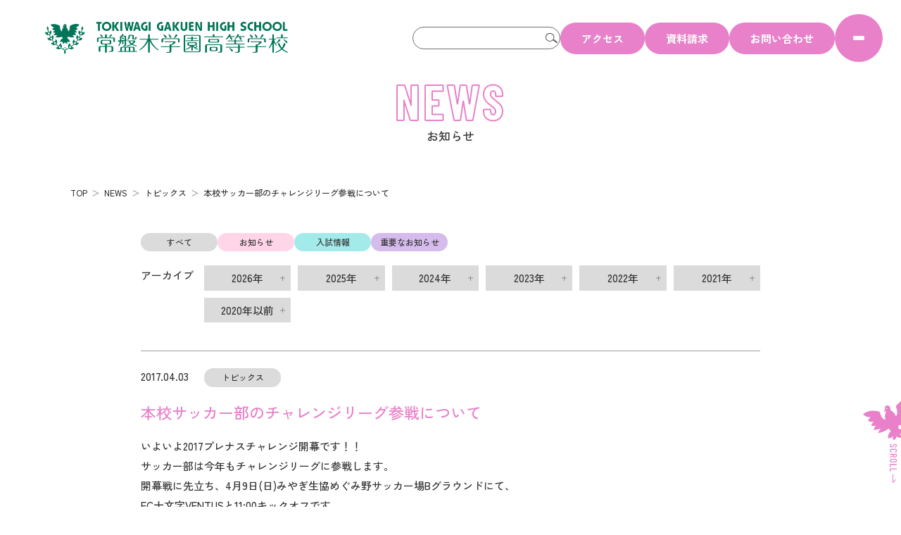

--- FILE ---
content_type: text/html; charset=UTF-8
request_url: https://www.tokiwagi.ed.jp/2017/04/%E6%9C%AC%E6%A0%A1%E3%82%B5%E3%83%83%E3%82%AB%E3%83%BC%E9%83%A8%E3%81%AE%E3%83%81%E3%83%A3%E3%83%AC%E3%83%B3%E3%82%B8%E3%83%AA%E3%83%BC%E3%82%B0%E5%8F%82%E6%88%A6%E3%81%AB%E3%81%A4%E3%81%84%E3%81%A6/
body_size: 10161
content:
<!doctype html>
<html lang="ja">
<head>
<meta charset="utf-8">
<meta name="viewport" content="width=device-width,initial-scale=1.0, maximum-scale=1.0, user-scalable=0">
<meta name="keywords" content="常盤木,仙台,女子高,国際,音楽,高校,私立"/> 
<meta name="description" content="常盤木学園は、生徒一人ひとりが主役です。将来の夢をもって毎日がんばるあなたも、自分らしい夢をみつけたいと迷っているあなたも、みんながキラキラ輝くために、常盤木学園はたくさんのステージを用意しています。"/>
<meta property="og:type" content="website">
<meta property="og:url" content="https://www.tokiwagi.ed.jp">
<meta property="og:image" content="https://www.tokiwagi.ed.jp/wp-content/themes/tokiwagi/images/fbogp.png">
<meta property="og:title" content="常盤木学園高等学校">
<meta property="og:site_name" content="常盤木学園高等学校">
<meta property="og:description" content="仙台市の私立高校。常盤木学園は「未来の自分」をみつけられるよう一人ひとりを大切に見守っています。">
 
<meta name="google-site-verification" content="8Hf-KT5mhjY2D3tDYEjD4QRCpwHOujB8LUJu8kDzi2A" />

<title>本校サッカー部のチャレンジリーグ参戦について ｜ 常盤木学園高等学校</title>

<!-- favicon -->
<link rel="apple-touch-icon" sizes="180x180" href="https://www.tokiwagi.ed.jp/wp-content/themes/tokiwagi/images/apple-touch-icon.png">
<link rel="shortcut icon" href="https://www.tokiwagi.ed.jp/wp-content/themes/tokiwagi/images/favicon.ico">

<meta name='robots' content='max-image-preview:large' />
	<style>img:is([sizes="auto" i], [sizes^="auto," i]) { contain-intrinsic-size: 3000px 1500px }</style>
	<link rel='dns-prefetch' href='//ajax.googleapis.com' />
<link rel='dns-prefetch' href='//use.fontawesome.com' />
		<!-- This site uses the Google Analytics by ExactMetrics plugin v8.11.1 - Using Analytics tracking - https://www.exactmetrics.com/ -->
		<!-- Note: ExactMetrics is not currently configured on this site. The site owner needs to authenticate with Google Analytics in the ExactMetrics settings panel. -->
					<!-- No tracking code set -->
				<!-- / Google Analytics by ExactMetrics -->
		<link rel='stylesheet' id='sbi_styles-css' href='https://www.tokiwagi.ed.jp/wp-content/plugins/instagram-feed/css/sbi-styles.min.css?ver=6.9.1' type='text/css' media='all' />
<link rel='stylesheet' id='wp-block-library-css' href='https://www.tokiwagi.ed.jp/wp-includes/css/dist/block-library/style.min.css?ver=6.8.3' type='text/css' media='all' />
<style id='classic-theme-styles-inline-css' type='text/css'>
/*! This file is auto-generated */
.wp-block-button__link{color:#fff;background-color:#32373c;border-radius:9999px;box-shadow:none;text-decoration:none;padding:calc(.667em + 2px) calc(1.333em + 2px);font-size:1.125em}.wp-block-file__button{background:#32373c;color:#fff;text-decoration:none}
</style>
<style id='global-styles-inline-css' type='text/css'>
:root{--wp--preset--aspect-ratio--square: 1;--wp--preset--aspect-ratio--4-3: 4/3;--wp--preset--aspect-ratio--3-4: 3/4;--wp--preset--aspect-ratio--3-2: 3/2;--wp--preset--aspect-ratio--2-3: 2/3;--wp--preset--aspect-ratio--16-9: 16/9;--wp--preset--aspect-ratio--9-16: 9/16;--wp--preset--color--black: #000000;--wp--preset--color--cyan-bluish-gray: #abb8c3;--wp--preset--color--white: #ffffff;--wp--preset--color--pale-pink: #f78da7;--wp--preset--color--vivid-red: #cf2e2e;--wp--preset--color--luminous-vivid-orange: #ff6900;--wp--preset--color--luminous-vivid-amber: #fcb900;--wp--preset--color--light-green-cyan: #7bdcb5;--wp--preset--color--vivid-green-cyan: #00d084;--wp--preset--color--pale-cyan-blue: #8ed1fc;--wp--preset--color--vivid-cyan-blue: #0693e3;--wp--preset--color--vivid-purple: #9b51e0;--wp--preset--gradient--vivid-cyan-blue-to-vivid-purple: linear-gradient(135deg,rgba(6,147,227,1) 0%,rgb(155,81,224) 100%);--wp--preset--gradient--light-green-cyan-to-vivid-green-cyan: linear-gradient(135deg,rgb(122,220,180) 0%,rgb(0,208,130) 100%);--wp--preset--gradient--luminous-vivid-amber-to-luminous-vivid-orange: linear-gradient(135deg,rgba(252,185,0,1) 0%,rgba(255,105,0,1) 100%);--wp--preset--gradient--luminous-vivid-orange-to-vivid-red: linear-gradient(135deg,rgba(255,105,0,1) 0%,rgb(207,46,46) 100%);--wp--preset--gradient--very-light-gray-to-cyan-bluish-gray: linear-gradient(135deg,rgb(238,238,238) 0%,rgb(169,184,195) 100%);--wp--preset--gradient--cool-to-warm-spectrum: linear-gradient(135deg,rgb(74,234,220) 0%,rgb(151,120,209) 20%,rgb(207,42,186) 40%,rgb(238,44,130) 60%,rgb(251,105,98) 80%,rgb(254,248,76) 100%);--wp--preset--gradient--blush-light-purple: linear-gradient(135deg,rgb(255,206,236) 0%,rgb(152,150,240) 100%);--wp--preset--gradient--blush-bordeaux: linear-gradient(135deg,rgb(254,205,165) 0%,rgb(254,45,45) 50%,rgb(107,0,62) 100%);--wp--preset--gradient--luminous-dusk: linear-gradient(135deg,rgb(255,203,112) 0%,rgb(199,81,192) 50%,rgb(65,88,208) 100%);--wp--preset--gradient--pale-ocean: linear-gradient(135deg,rgb(255,245,203) 0%,rgb(182,227,212) 50%,rgb(51,167,181) 100%);--wp--preset--gradient--electric-grass: linear-gradient(135deg,rgb(202,248,128) 0%,rgb(113,206,126) 100%);--wp--preset--gradient--midnight: linear-gradient(135deg,rgb(2,3,129) 0%,rgb(40,116,252) 100%);--wp--preset--font-size--small: 13px;--wp--preset--font-size--medium: 20px;--wp--preset--font-size--large: 36px;--wp--preset--font-size--x-large: 42px;--wp--preset--spacing--20: 0.44rem;--wp--preset--spacing--30: 0.67rem;--wp--preset--spacing--40: 1rem;--wp--preset--spacing--50: 1.5rem;--wp--preset--spacing--60: 2.25rem;--wp--preset--spacing--70: 3.38rem;--wp--preset--spacing--80: 5.06rem;--wp--preset--shadow--natural: 6px 6px 9px rgba(0, 0, 0, 0.2);--wp--preset--shadow--deep: 12px 12px 50px rgba(0, 0, 0, 0.4);--wp--preset--shadow--sharp: 6px 6px 0px rgba(0, 0, 0, 0.2);--wp--preset--shadow--outlined: 6px 6px 0px -3px rgba(255, 255, 255, 1), 6px 6px rgba(0, 0, 0, 1);--wp--preset--shadow--crisp: 6px 6px 0px rgba(0, 0, 0, 1);}:where(.is-layout-flex){gap: 0.5em;}:where(.is-layout-grid){gap: 0.5em;}body .is-layout-flex{display: flex;}.is-layout-flex{flex-wrap: wrap;align-items: center;}.is-layout-flex > :is(*, div){margin: 0;}body .is-layout-grid{display: grid;}.is-layout-grid > :is(*, div){margin: 0;}:where(.wp-block-columns.is-layout-flex){gap: 2em;}:where(.wp-block-columns.is-layout-grid){gap: 2em;}:where(.wp-block-post-template.is-layout-flex){gap: 1.25em;}:where(.wp-block-post-template.is-layout-grid){gap: 1.25em;}.has-black-color{color: var(--wp--preset--color--black) !important;}.has-cyan-bluish-gray-color{color: var(--wp--preset--color--cyan-bluish-gray) !important;}.has-white-color{color: var(--wp--preset--color--white) !important;}.has-pale-pink-color{color: var(--wp--preset--color--pale-pink) !important;}.has-vivid-red-color{color: var(--wp--preset--color--vivid-red) !important;}.has-luminous-vivid-orange-color{color: var(--wp--preset--color--luminous-vivid-orange) !important;}.has-luminous-vivid-amber-color{color: var(--wp--preset--color--luminous-vivid-amber) !important;}.has-light-green-cyan-color{color: var(--wp--preset--color--light-green-cyan) !important;}.has-vivid-green-cyan-color{color: var(--wp--preset--color--vivid-green-cyan) !important;}.has-pale-cyan-blue-color{color: var(--wp--preset--color--pale-cyan-blue) !important;}.has-vivid-cyan-blue-color{color: var(--wp--preset--color--vivid-cyan-blue) !important;}.has-vivid-purple-color{color: var(--wp--preset--color--vivid-purple) !important;}.has-black-background-color{background-color: var(--wp--preset--color--black) !important;}.has-cyan-bluish-gray-background-color{background-color: var(--wp--preset--color--cyan-bluish-gray) !important;}.has-white-background-color{background-color: var(--wp--preset--color--white) !important;}.has-pale-pink-background-color{background-color: var(--wp--preset--color--pale-pink) !important;}.has-vivid-red-background-color{background-color: var(--wp--preset--color--vivid-red) !important;}.has-luminous-vivid-orange-background-color{background-color: var(--wp--preset--color--luminous-vivid-orange) !important;}.has-luminous-vivid-amber-background-color{background-color: var(--wp--preset--color--luminous-vivid-amber) !important;}.has-light-green-cyan-background-color{background-color: var(--wp--preset--color--light-green-cyan) !important;}.has-vivid-green-cyan-background-color{background-color: var(--wp--preset--color--vivid-green-cyan) !important;}.has-pale-cyan-blue-background-color{background-color: var(--wp--preset--color--pale-cyan-blue) !important;}.has-vivid-cyan-blue-background-color{background-color: var(--wp--preset--color--vivid-cyan-blue) !important;}.has-vivid-purple-background-color{background-color: var(--wp--preset--color--vivid-purple) !important;}.has-black-border-color{border-color: var(--wp--preset--color--black) !important;}.has-cyan-bluish-gray-border-color{border-color: var(--wp--preset--color--cyan-bluish-gray) !important;}.has-white-border-color{border-color: var(--wp--preset--color--white) !important;}.has-pale-pink-border-color{border-color: var(--wp--preset--color--pale-pink) !important;}.has-vivid-red-border-color{border-color: var(--wp--preset--color--vivid-red) !important;}.has-luminous-vivid-orange-border-color{border-color: var(--wp--preset--color--luminous-vivid-orange) !important;}.has-luminous-vivid-amber-border-color{border-color: var(--wp--preset--color--luminous-vivid-amber) !important;}.has-light-green-cyan-border-color{border-color: var(--wp--preset--color--light-green-cyan) !important;}.has-vivid-green-cyan-border-color{border-color: var(--wp--preset--color--vivid-green-cyan) !important;}.has-pale-cyan-blue-border-color{border-color: var(--wp--preset--color--pale-cyan-blue) !important;}.has-vivid-cyan-blue-border-color{border-color: var(--wp--preset--color--vivid-cyan-blue) !important;}.has-vivid-purple-border-color{border-color: var(--wp--preset--color--vivid-purple) !important;}.has-vivid-cyan-blue-to-vivid-purple-gradient-background{background: var(--wp--preset--gradient--vivid-cyan-blue-to-vivid-purple) !important;}.has-light-green-cyan-to-vivid-green-cyan-gradient-background{background: var(--wp--preset--gradient--light-green-cyan-to-vivid-green-cyan) !important;}.has-luminous-vivid-amber-to-luminous-vivid-orange-gradient-background{background: var(--wp--preset--gradient--luminous-vivid-amber-to-luminous-vivid-orange) !important;}.has-luminous-vivid-orange-to-vivid-red-gradient-background{background: var(--wp--preset--gradient--luminous-vivid-orange-to-vivid-red) !important;}.has-very-light-gray-to-cyan-bluish-gray-gradient-background{background: var(--wp--preset--gradient--very-light-gray-to-cyan-bluish-gray) !important;}.has-cool-to-warm-spectrum-gradient-background{background: var(--wp--preset--gradient--cool-to-warm-spectrum) !important;}.has-blush-light-purple-gradient-background{background: var(--wp--preset--gradient--blush-light-purple) !important;}.has-blush-bordeaux-gradient-background{background: var(--wp--preset--gradient--blush-bordeaux) !important;}.has-luminous-dusk-gradient-background{background: var(--wp--preset--gradient--luminous-dusk) !important;}.has-pale-ocean-gradient-background{background: var(--wp--preset--gradient--pale-ocean) !important;}.has-electric-grass-gradient-background{background: var(--wp--preset--gradient--electric-grass) !important;}.has-midnight-gradient-background{background: var(--wp--preset--gradient--midnight) !important;}.has-small-font-size{font-size: var(--wp--preset--font-size--small) !important;}.has-medium-font-size{font-size: var(--wp--preset--font-size--medium) !important;}.has-large-font-size{font-size: var(--wp--preset--font-size--large) !important;}.has-x-large-font-size{font-size: var(--wp--preset--font-size--x-large) !important;}
:where(.wp-block-post-template.is-layout-flex){gap: 1.25em;}:where(.wp-block-post-template.is-layout-grid){gap: 1.25em;}
:where(.wp-block-columns.is-layout-flex){gap: 2em;}:where(.wp-block-columns.is-layout-grid){gap: 2em;}
:root :where(.wp-block-pullquote){font-size: 1.5em;line-height: 1.6;}
</style>
<link rel='stylesheet' id='fontawesome-css' href='https://use.fontawesome.com/releases/v6.1.1/css/all.css?ver=6.8.3' type='text/css' media='all' />
<link rel='stylesheet' id='theme-common-css' href='https://www.tokiwagi.ed.jp/wp-content/themes/tokiwagi/css/common.css?ver=6.8.3' type='text/css' media='all' />
<link rel='stylesheet' id='theme-post-css' href='https://www.tokiwagi.ed.jp/wp-content/themes/tokiwagi/css/post.css?ver=6.8.3' type='text/css' media='all' />
<style id='akismet-widget-style-inline-css' type='text/css'>

			.a-stats {
				--akismet-color-mid-green: #357b49;
				--akismet-color-white: #fff;
				--akismet-color-light-grey: #f6f7f7;

				max-width: 350px;
				width: auto;
			}

			.a-stats * {
				all: unset;
				box-sizing: border-box;
			}

			.a-stats strong {
				font-weight: 600;
			}

			.a-stats a.a-stats__link,
			.a-stats a.a-stats__link:visited,
			.a-stats a.a-stats__link:active {
				background: var(--akismet-color-mid-green);
				border: none;
				box-shadow: none;
				border-radius: 8px;
				color: var(--akismet-color-white);
				cursor: pointer;
				display: block;
				font-family: -apple-system, BlinkMacSystemFont, 'Segoe UI', 'Roboto', 'Oxygen-Sans', 'Ubuntu', 'Cantarell', 'Helvetica Neue', sans-serif;
				font-weight: 500;
				padding: 12px;
				text-align: center;
				text-decoration: none;
				transition: all 0.2s ease;
			}

			/* Extra specificity to deal with TwentyTwentyOne focus style */
			.widget .a-stats a.a-stats__link:focus {
				background: var(--akismet-color-mid-green);
				color: var(--akismet-color-white);
				text-decoration: none;
			}

			.a-stats a.a-stats__link:hover {
				filter: brightness(110%);
				box-shadow: 0 4px 12px rgba(0, 0, 0, 0.06), 0 0 2px rgba(0, 0, 0, 0.16);
			}

			.a-stats .count {
				color: var(--akismet-color-white);
				display: block;
				font-size: 1.5em;
				line-height: 1.4;
				padding: 0 13px;
				white-space: nowrap;
			}
		
</style>
<script type="text/javascript" src="https://ajax.googleapis.com/ajax/libs/jquery/3.4.1/jquery.min.js?ver=3.4.1" id="jquery-js"></script>
<script type="text/javascript" src="https://www.tokiwagi.ed.jp/wp-content/themes/tokiwagi/js/matchHeight.min.js?ver=6.8.3" id="theme-matchHeight-js"></script>
<script type="text/javascript" src="https://www.tokiwagi.ed.jp/wp-content/themes/tokiwagi/js/common.js?ver=6.8.3" id="theme-common-js"></script>
<link rel="https://api.w.org/" href="https://www.tokiwagi.ed.jp/wp-json/" /><link rel="alternate" title="JSON" type="application/json" href="https://www.tokiwagi.ed.jp/wp-json/wp/v2/posts/16858" /><link rel="canonical" href="https://www.tokiwagi.ed.jp/2017/04/%e6%9c%ac%e6%a0%a1%e3%82%b5%e3%83%83%e3%82%ab%e3%83%bc%e9%83%a8%e3%81%ae%e3%83%81%e3%83%a3%e3%83%ac%e3%83%b3%e3%82%b8%e3%83%aa%e3%83%bc%e3%82%b0%e5%8f%82%e6%88%a6%e3%81%ab%e3%81%a4%e3%81%84%e3%81%a6/" />
<link rel="alternate" title="oEmbed (JSON)" type="application/json+oembed" href="https://www.tokiwagi.ed.jp/wp-json/oembed/1.0/embed?url=https%3A%2F%2Fwww.tokiwagi.ed.jp%2F2017%2F04%2F%25e6%259c%25ac%25e6%25a0%25a1%25e3%2582%25b5%25e3%2583%2583%25e3%2582%25ab%25e3%2583%25bc%25e9%2583%25a8%25e3%2581%25ae%25e3%2583%2581%25e3%2583%25a3%25e3%2583%25ac%25e3%2583%25b3%25e3%2582%25b8%25e3%2583%25aa%25e3%2583%25bc%25e3%2582%25b0%25e5%258f%2582%25e6%2588%25a6%25e3%2581%25ab%25e3%2581%25a4%25e3%2581%2584%25e3%2581%25a6%2F" />
<link rel="alternate" title="oEmbed (XML)" type="text/xml+oembed" href="https://www.tokiwagi.ed.jp/wp-json/oembed/1.0/embed?url=https%3A%2F%2Fwww.tokiwagi.ed.jp%2F2017%2F04%2F%25e6%259c%25ac%25e6%25a0%25a1%25e3%2582%25b5%25e3%2583%2583%25e3%2582%25ab%25e3%2583%25bc%25e9%2583%25a8%25e3%2581%25ae%25e3%2583%2581%25e3%2583%25a3%25e3%2583%25ac%25e3%2583%25b3%25e3%2582%25b8%25e3%2583%25aa%25e3%2583%25bc%25e3%2582%25b0%25e5%258f%2582%25e6%2588%25a6%25e3%2581%25ab%25e3%2581%25a4%25e3%2581%2584%25e3%2581%25a6%2F&#038;format=xml" />
</head>

<body>
<div id="wrapper">
 
<!-- ======================== Header START ======================== -->
  <header id="header" class="header js-header">
   <div class="header__wrap">
    <div class="header__logo">
     <h1><a href="https://www.tokiwagi.ed.jp"><img src="https://www.tokiwagi.ed.jp/wp-content/themes/tokiwagi/images/common/logo.png" alt="常盤木学園高等学校"></a></h1>
    </div>
    
    <div class="header__unit">
     <div class="header__utility">
      <!-- サイト内検索 -->
      <div class="header__search header__search-pc">
       <form role="search" method="get" id="searchform" class="searchform" action="https://www.tokiwagi.ed.jp/">
        <div class="search__wrapper">
         <input type="text" name="s" id="s" class="search__input" placeholder="サイト内を検索" required>
         <button type="submit" id="searchsubmit" class="search__button">検索</button>
        </div>
       </form>

      </div>
      <!-- リンク -->
      <div class="header__link">
       <ul>
        <li class="header__link-btn"><a href="https://www.tokiwagi.ed.jp/access/">アクセス</a></li>
        <li class="header__link-btn"><a href="https://www.tokiwagi.ed.jp/siryou/">資料請求</a></li>
        <li class="header__link-btn"><a href="https://www.tokiwagi.ed.jp/contact/">お問い合わせ</a></li>
       </ul>
      </div>
     </div>
     
     <nav class="nav">
      <!-- ハンバーガー -->
      <div class="nav__toggle js-globalnav">
       <span class="top"></span><span class="middle"></span><span class="bottom"></span>
      </div>
      <!-- ナビゲーション -->
      <div class="drawer">
       <div class="drawer__wrap">
        
        <div class="drawer__unit drawer__image"></div>
        <div class="drawer__unit drawer__nav">
         
         <!-- サイト内検索 -->
         <div class="header-sp">
          <div class="header__search header-sp__search">
       <form role="search" method="get" id="searchform" class="searchform" action="https://www.tokiwagi.ed.jp/">
        <div class="search__wrapper">
         <input type="text" name="s" id="s" class="search__input" placeholder="サイト内を検索" required>
         <button type="submit" id="searchsubmit" class="search__button">検索</button>
        </div>
       </form>
          </div>
          <div class="header-sp__sns">
       <ul>
        <li><a href="https://www.instagram.com/tokiwagigakuen/" target="_blank"><img src="https://www.tokiwagi.ed.jp/wp-content/themes/tokiwagi/images/common/icon-insta.svg" alt="Instagram"></a></li>
        <li><a href="https://www.tiktok.com/@tokiwagigakuen" target="_blank"><img src="https://www.tokiwagi.ed.jp/wp-content/themes/tokiwagi/images/common/icon-tiktok.svg" alt="TikTok"></a></li>
        <li><a href="http://lin.ee/wYAwLU7" target="_blank"><img src="https://www.tokiwagi.ed.jp/wp-content/themes/tokiwagi/images/common/icon-line.svg" alt="LINE公式アカウント"></a></li>
        <li><a href="https://www.facebook.com/TGH.general/" target="_blank"><img src="https://www.tokiwagi.ed.jp/wp-content/themes/tokiwagi/images/common/icon-fb.svg" alt="Facebook"></a></li>
       </ul>
          </div>
         </div>
         
         <ul class="nav__target">
          <li><a href="https://www.tokiwagi.ed.jp/guidelines/">受験生の方へ</a></li>
          <li><a href="https://www.tokiwagi.ed.jp/wp-content/themes/tokiwagi/pdf/guidebook_parent.pdf" target="_blank">保護者の方へ</a></li>
          <li><a href="https://www.tokiwagi.ed.jp/guidelines/">中学校の先生へ</a></li>
          <li><a href="https://www.tokiwagi.ed.jp/recruit/">教員採用</a></li>
         </ul>
         <ul class="gnav">
          <li><span class="js-gnav"><span>ABOUT TOKIWAGI</span></span>
           <ul class="sub-menu">
            <li><a href="https://www.tokiwagi.ed.jp/about/"><span>常盤木ってどんな学校？</span></a></li>
            <li><a href="https://www.tokiwagi.ed.jp/about/curriculum/"><span>オリジナルカリキュラム</span></a></li>
           </ul>
          </li>
           <li><span class="js-gnav"><span>学科・コース</span></span>
           <ul class="sub-menu">
            <li><a href="https://www.tokiwagi.ed.jp/course/"><span>学科・コース案内</span></a></li>
            <li><a href="https://www.tokiwagi.ed.jp/course/liberty/"><span>リバティコース</span></a></li>
            <li><a href="https://www.tokiwagi.ed.jp/course/international/"><span>国際教養コース</span></a></li>
            <li><a href="https://www.tokiwagi.ed.jp/course/sbc/"><span>スーパー両立コース（SBC）</span></a></li>
            <li><a href="https://www.tokiwagi.ed.jp/course/music/"><span>音楽科</span></a></li>
           </ul>
          </li>
           <li><span class="js-gnav"><span>学校生活</span></span>
           <ul class="sub-menu">
            <li><a href="https://www.tokiwagi.ed.jp/schooldays/"><span>常盤木生の1日</span></a></li>
            <li><a href="https://www.tokiwagi.ed.jp/club/"><span>部活動紹介</span></a></li>
            <li><a href="https://www.tokiwagi.ed.jp/campus/"><span>施設紹介</span></a></li>
            <li><a href="https://www.tokiwagi.ed.jp/dormitory/"><span>学生寮紹介</span></a></li>
            <li><a href="https://www.tokiwagi.ed.jp/uniform/"><span>制服</span></a></li>
            <li><a href="https://www.tokiwagi.ed.jp/calendar/"><span>イベント</span></a></li>
           </ul>
          </li>
           <li><span class="js-gnav"><span>進路情報</span></span>
           <ul class="sub-menu">
            <li><a href="https://www.tokiwagi.ed.jp/shingaku/"><span>進学について</span></a></li>
            <li><a href="https://www.tokiwagi.ed.jp/syusyoku/"><span>就職について</span></a></li>
           </ul> 
          </li>
           <li><span class="js-gnav"><span>入試について</span></span>
           <ul class="sub-menu">
            <li><a href="https://www.tokiwagi.ed.jp/admission/#recommendation"><span>推薦入試</span></a></li>
            <li><a href="https://www.tokiwagi.ed.jp/admission/#general"><span>一般入試</span></a></li>
            
            <li><a href="https://www.tokiwagi.ed.jp/tuition/"><span>学費・奨学金制度</span></a></li>
            <li><a href="https://www.tokiwagi.ed.jp/guidelines/"><span>募集要項</span></a></li>
            <li><a href="https://www.tokiwagi.ed.jp/admission/"><span>入学案内</span></a></li>
           </ul>
          </li>
           <li><span class="js-gnav"><span>卒業生の方へ</span></span>
           <ul class="sub-menu">
            <li><a href="https://www.tokiwagi.ed.jp/supporter/"><span>常盤木学園 後援会</span></a></li>
            <li><a href="https://www.tokiwagi.ed.jp/alumni/"><span>常盤木学園 同窓会</span></a></li>
           </ul>
          </li>
           <li><span class="js-gnav"><span>その他</span></span>
           <ul class="sub-menu">
            <li><a href="https://www.tokiwagi.ed.jp/wp-content/themes/tokiwagi/pdf/zaimu.pdf"><span>財務状況</span></a></li>
            <li><a href="https://www.tokiwagi.ed.jp/certificate/"><span>各種申込み</span></a></li>
            <li><a href="https://www.tokiwagi.ed.jp/strausshall/"><span>シュトラウスホール利用状況</span></a></li>
            <li><a href="https://www.tokiwagi.ed.jp/wp-content/themes/tokiwagi/pdf/questionnaire_2024.pdf" target="_blank"><span>学校評価アンケート結果</span></a></li>
           </ul>
          </li>
          <li class="gnav__sns">
       <ul>
        <li><a href="https://www.instagram.com/tokiwagigakuen/" target="_blank"><img src="https://www.tokiwagi.ed.jp/wp-content/themes/tokiwagi/images/common/icon-insta.svg" alt="Instagram"></a></li>
        <li><a href="https://www.tiktok.com/@tokiwagigakuen" target="_blank"><img src="https://www.tokiwagi.ed.jp/wp-content/themes/tokiwagi/images/common/icon-tiktok.svg" alt="TikTok"></a></li>
        <li><a href="http://lin.ee/wYAwLU7" target="_blank"><img src="https://www.tokiwagi.ed.jp/wp-content/themes/tokiwagi/images/common/icon-line.svg" alt="LINE公式アカウント"></a></li>
        <li><a href="https://www.facebook.com/TGH.general/" target="_blank"><img src="https://www.tokiwagi.ed.jp/wp-content/themes/tokiwagi/images/common/icon-fb.svg" alt="Facebook"></a></li>
       </ul>
          </li>
         </ul>

        </div>
       
       </div>

      </div>
     </nav> 
    </div>
   </div>
  </header>
<!-- ======================== Header END ======================== -->
 
  <div class="container">

<!-- ======================== Main START ======================== -->
   <main class="main">
    <div class="contents clearfix">
		     <div class="contents__title">
      <h2 class="common__title-01 pink"><b>NEWS</b><span>お知らせ</span></h2>
     </div>
     
     <div class="contents__wrap">
  
      <section class="contents__header">
       <div class="inner">
        <!-- パンくずナビ -->
        <div class="breadcrumbs">
          <!-- Breadcrumb NavXT 7.4.1 -->
<span><a href="https://www.tokiwagi.ed.jp" class="home"><span>TOP</span></a></span><span><a href="https://www.tokiwagi.ed.jp/news/">NEWS</a></span><span><a href="https://www.tokiwagi.ed.jp/category/topics/">トピックス</a></span><span class="post post-post current-item">本校サッカー部のチャレンジリーグ参戦について</span>         
        </div>
       </div>
      </section>
      
      <div class="post__inner">
       <!-- カテゴリー -->
       <ul class="category__list news-category">
        <li class="cat-item"><a href="https://www.tokiwagi.ed.jp/news/">すべて</a></li>
        <li class="cat-item cat-item-info"><a href="https://www.tokiwagi.ed.jp/category/info/">お知らせ</a></li>
        <li class="cat-item cat-item-exam"><a href="https://www.tokiwagi.ed.jp/category/exam/">入試情報</a></li>
        <li class="cat-item cat-item-important"><a href="https://www.tokiwagi.ed.jp/category/important/">重要なお知らせ</a></li>
       </ul>

       <!-- 年別アーカイブ PC -->
       <div class="monthly pc">
        <div class="monthly__wrap">
         <div class="monthly__unit monthly__title">
          <p>アーカイブ</p>
         </div>
         <div class="monthly__unit monthly__list">
          <dl>
           <dt class="js-monthly">2026年</dt>
           <dd class="monthly__drawer js-drawer">
            <ul>
             <li><a href="https://www.tokiwagi.ed.jp/2026/01">1月(5)</a></li>
             </ul>
           </dd>
          </dl>
          <dl>
           <dt class="js-monthly">2025年</dt>
           <dd class="monthly__drawer js-drawer">
            <ul>
             <li><a href="https://www.tokiwagi.ed.jp/2025/12">12月(4)</a></li>
             <li><a href="https://www.tokiwagi.ed.jp/2025/11">11月(4)</a></li>
             <li><a href="https://www.tokiwagi.ed.jp/2025/10">10月(6)</a></li>
             <li><a href="https://www.tokiwagi.ed.jp/2025/09">9月(9)</a></li>
             <li><a href="https://www.tokiwagi.ed.jp/2025/08">8月(6)</a></li>
             <li><a href="https://www.tokiwagi.ed.jp/2025/07">7月(7)</a></li>
             <li><a href="https://www.tokiwagi.ed.jp/2025/06">6月(11)</a></li>
             <li><a href="https://www.tokiwagi.ed.jp/2025/05">5月(9)</a></li>
             <li><a href="https://www.tokiwagi.ed.jp/2025/04">4月(10)</a></li>
             <li><a href="https://www.tokiwagi.ed.jp/2025/03">3月(2)</a></li>
             <li><a href="https://www.tokiwagi.ed.jp/2025/02">2月(11)</a></li>
             <li><a href="https://www.tokiwagi.ed.jp/2025/01">1月(5)</a></li>
             </ul>
           </dd>
          </dl>
          <dl>
           <dt class="js-monthly">2024年</dt>
           <dd class="monthly__drawer js-drawer">
            <ul>
             <li><a href="https://www.tokiwagi.ed.jp/2024/12">12月(3)</a></li>
             <li><a href="https://www.tokiwagi.ed.jp/2024/11">11月(3)</a></li>
             <li><a href="https://www.tokiwagi.ed.jp/2024/10">10月(7)</a></li>
             <li><a href="https://www.tokiwagi.ed.jp/2024/09">9月(4)</a></li>
             <li><a href="https://www.tokiwagi.ed.jp/2024/08">8月(6)</a></li>
             <li><a href="https://www.tokiwagi.ed.jp/2024/07">7月(4)</a></li>
             <li><a href="https://www.tokiwagi.ed.jp/2024/06">6月(10)</a></li>
             <li><a href="https://www.tokiwagi.ed.jp/2024/05">5月(13)</a></li>
             <li><a href="https://www.tokiwagi.ed.jp/2024/04">4月(12)</a></li>
             <li><a href="https://www.tokiwagi.ed.jp/2024/03">3月(5)</a></li>
             <li><a href="https://www.tokiwagi.ed.jp/2024/02">2月(4)</a></li>
             <li><a href="https://www.tokiwagi.ed.jp/2024/01">1月(11)</a></li>
             </ul>
           </dd>
          </dl>
          <dl>
           <dt class="js-monthly">2023年</dt>
           <dd class="monthly__drawer js-drawer">
            <ul>
             <li><a href="https://www.tokiwagi.ed.jp/2023/12">12月(3)</a></li>
             <li><a href="https://www.tokiwagi.ed.jp/2023/11">11月(5)</a></li>
             <li><a href="https://www.tokiwagi.ed.jp/2023/10">10月(9)</a></li>
             <li><a href="https://www.tokiwagi.ed.jp/2023/09">9月(7)</a></li>
             <li><a href="https://www.tokiwagi.ed.jp/2023/08">8月(5)</a></li>
             <li><a href="https://www.tokiwagi.ed.jp/2023/07">7月(4)</a></li>
             <li><a href="https://www.tokiwagi.ed.jp/2023/06">6月(4)</a></li>
             <li><a href="https://www.tokiwagi.ed.jp/2023/05">5月(8)</a></li>
             <li><a href="https://www.tokiwagi.ed.jp/2023/04">4月(4)</a></li>
             <li><a href="https://www.tokiwagi.ed.jp/2023/03">3月(4)</a></li>
             <li><a href="https://www.tokiwagi.ed.jp/2023/02">2月(7)</a></li>
             <li><a href="https://www.tokiwagi.ed.jp/2023/01">1月(5)</a></li>
             </ul>
           </dd>
          </dl>
          <dl>
           <dt class="js-monthly">2022年</dt>
           <dd class="monthly__drawer js-drawer">
            <ul>
             <li><a href="https://www.tokiwagi.ed.jp/2022/12">12月(4)</a></li>
             <li><a href="https://www.tokiwagi.ed.jp/2022/11">11月(6)</a></li>
             <li><a href="https://www.tokiwagi.ed.jp/2022/10">10月(7)</a></li>
             <li><a href="https://www.tokiwagi.ed.jp/2022/09">9月(9)</a></li>
             <li><a href="https://www.tokiwagi.ed.jp/2022/08">8月(7)</a></li>
             <li><a href="https://www.tokiwagi.ed.jp/2022/07">7月(9)</a></li>
             <li><a href="https://www.tokiwagi.ed.jp/2022/06">6月(13)</a></li>
             <li><a href="https://www.tokiwagi.ed.jp/2022/05">5月(11)</a></li>
             <li><a href="https://www.tokiwagi.ed.jp/2022/04">4月(10)</a></li>
             <li><a href="https://www.tokiwagi.ed.jp/2022/03">3月(12)</a></li>
             <li><a href="https://www.tokiwagi.ed.jp/2022/02">2月(8)</a></li>
             <li><a href="https://www.tokiwagi.ed.jp/2022/01">1月(10)</a></li>
             </ul>
           </dd>
          </dl>
          <dl>
           <dt class="js-monthly">2021年</dt>
           <dd class="monthly__drawer js-drawer">
            <ul>
             <li><a href="https://www.tokiwagi.ed.jp/2021/12">12月(9)</a></li>
             <li><a href="https://www.tokiwagi.ed.jp/2021/11">11月(9)</a></li>
             <li><a href="https://www.tokiwagi.ed.jp/2021/10">10月(4)</a></li>
             <li><a href="https://www.tokiwagi.ed.jp/2021/09">9月(4)</a></li>
             <li><a href="https://www.tokiwagi.ed.jp/2021/08">8月(8)</a></li>
             <li><a href="https://www.tokiwagi.ed.jp/2021/07">7月(6)</a></li>
             <li><a href="https://www.tokiwagi.ed.jp/2021/06">6月(13)</a></li>
             <li><a href="https://www.tokiwagi.ed.jp/2021/05">5月(8)</a></li>
             <li><a href="https://www.tokiwagi.ed.jp/2021/04">4月(10)</a></li>
             <li><a href="https://www.tokiwagi.ed.jp/2021/03">3月(7)</a></li>
             <li><a href="https://www.tokiwagi.ed.jp/2021/02">2月(10)</a></li>
             <li><a href="https://www.tokiwagi.ed.jp/2021/01">1月(11)</a></li>
             </ul>
           </dd>
          </dl>
          <dl>
           <dt class="js-monthly">2020年</dt>
           <dd class="monthly__drawer js-drawer">
            <ul>
             <li><a href="https://www.tokiwagi.ed.jp/2020/12">12月(9)</a></li>
             <li><a href="https://www.tokiwagi.ed.jp/2020/11">11月(6)</a></li>
             <li><a href="https://www.tokiwagi.ed.jp/2020/10">10月(8)</a></li>
             <li><a href="https://www.tokiwagi.ed.jp/2020/09">9月(6)</a></li>
             <li><a href="https://www.tokiwagi.ed.jp/2020/08">8月(9)</a></li>
             <li><a href="https://www.tokiwagi.ed.jp/2020/07">7月(8)</a></li>
             <li><a href="https://www.tokiwagi.ed.jp/2020/06">6月(11)</a></li>
             <li><a href="https://www.tokiwagi.ed.jp/2020/05">5月(7)</a></li>
             <li><a href="https://www.tokiwagi.ed.jp/2020/04">4月(6)</a></li>
             <li><a href="https://www.tokiwagi.ed.jp/2020/03">3月(10)</a></li>
             <li><a href="https://www.tokiwagi.ed.jp/2020/02">2月(8)</a></li>
             <li><a href="https://www.tokiwagi.ed.jp/2020/01">1月(9)</a></li>
             </ul>
           </dd>
          </dl>
          <dl>
           <dt class="js-monthly">2019年</dt>
           <dd class="monthly__drawer js-drawer">
            <ul>
             <li><a href="https://www.tokiwagi.ed.jp/2019/12">12月(5)</a></li>
             <li><a href="https://www.tokiwagi.ed.jp/2019/11">11月(5)</a></li>
             <li><a href="https://www.tokiwagi.ed.jp/2019/10">10月(3)</a></li>
             <li><a href="https://www.tokiwagi.ed.jp/2019/09">9月(8)</a></li>
             <li><a href="https://www.tokiwagi.ed.jp/2019/08">8月(9)</a></li>
             <li><a href="https://www.tokiwagi.ed.jp/2019/07">7月(4)</a></li>
             <li><a href="https://www.tokiwagi.ed.jp/2019/06">6月(5)</a></li>
             <li><a href="https://www.tokiwagi.ed.jp/2019/05">5月(4)</a></li>
             <li><a href="https://www.tokiwagi.ed.jp/2019/04">4月(6)</a></li>
             <li><a href="https://www.tokiwagi.ed.jp/2019/02">2月(4)</a></li>
             <li><a href="https://www.tokiwagi.ed.jp/2019/01">1月(3)</a></li>
             </ul>
           </dd>
          </dl>
          <dl>
           <dt class="js-monthly">2018年</dt>
           <dd class="monthly__drawer js-drawer">
            <ul>
             <li><a href="https://www.tokiwagi.ed.jp/2018/11">11月(2)</a></li>
             <li><a href="https://www.tokiwagi.ed.jp/2018/10">10月(1)</a></li>
             <li><a href="https://www.tokiwagi.ed.jp/2018/09">9月(2)</a></li>
             <li><a href="https://www.tokiwagi.ed.jp/2018/08">8月(4)</a></li>
             <li><a href="https://www.tokiwagi.ed.jp/2018/07">7月(3)</a></li>
             <li><a href="https://www.tokiwagi.ed.jp/2018/06">6月(3)</a></li>
             <li><a href="https://www.tokiwagi.ed.jp/2018/05">5月(3)</a></li>
             <li><a href="https://www.tokiwagi.ed.jp/2018/04">4月(3)</a></li>
             <li><a href="https://www.tokiwagi.ed.jp/2018/03">3月(2)</a></li>
             <li><a href="https://www.tokiwagi.ed.jp/2018/02">2月(1)</a></li>
             <li><a href="https://www.tokiwagi.ed.jp/2018/01">1月(1)</a></li>
             </ul>
           </dd>
          </dl>
          <dl>
           <dt class="js-monthly">2017年</dt>
           <dd class="monthly__drawer js-drawer">
            <ul>
             <li><a href="https://www.tokiwagi.ed.jp/2017/12">12月(1)</a></li>
             <li><a href="https://www.tokiwagi.ed.jp/2017/11">11月(1)</a></li>
             <li><a href="https://www.tokiwagi.ed.jp/2017/10">10月(1)</a></li>
             <li><a href="https://www.tokiwagi.ed.jp/2017/09">9月(3)</a></li>
             <li><a href="https://www.tokiwagi.ed.jp/2017/08">8月(4)</a></li>
             <li><a href="https://www.tokiwagi.ed.jp/2017/07">7月(1)</a></li>
             <li><a href="https://www.tokiwagi.ed.jp/2017/06">6月(9)</a></li>
             <li><a href="https://www.tokiwagi.ed.jp/2017/05">5月(3)</a></li>
             <li><a href="https://www.tokiwagi.ed.jp/2017/04">4月(4)</a></li>
             <li><a href="https://www.tokiwagi.ed.jp/2017/03">3月(2)</a></li>
             <li><a href="https://www.tokiwagi.ed.jp/2017/02">2月(1)</a></li>
             <li><a href="https://www.tokiwagi.ed.jp/2017/01">1月(2)</a></li>
             </ul>
           </dd>
          </dl>
          <dl>
           <dt class="js-monthly">2016年</dt>
           <dd class="monthly__drawer js-drawer">
            <ul>
             <li><a href="https://www.tokiwagi.ed.jp/2016/12">12月(2)</a></li>
             <li><a href="https://www.tokiwagi.ed.jp/2016/11">11月(1)</a></li>
             <li><a href="https://www.tokiwagi.ed.jp/2016/09">9月(6)</a></li>
             <li><a href="https://www.tokiwagi.ed.jp/2016/08">8月(3)</a></li>
             <li><a href="https://www.tokiwagi.ed.jp/2016/07">7月(3)</a></li>
             <li><a href="https://www.tokiwagi.ed.jp/2016/06">6月(6)</a></li>
             </ul>
           </dd>
          </dl>
          <dl>
           <!--<dt class="js-monthly">2019年以前</dt>-->
           <dt class="js-monthly">2020年以前</dt>
           <dd class="monthly__drawer js-drawer">
            <ul class="monthly__old">
             	<li><span><a href='https://www.tokiwagi.ed.jp/2026/'>2026</a></span></li>
	<li><span><a href='https://www.tokiwagi.ed.jp/2025/'>2025</a></span></li>
	<li><span><a href='https://www.tokiwagi.ed.jp/2024/'>2024</a></span></li>
	<li><span><a href='https://www.tokiwagi.ed.jp/2023/'>2023</a></span></li>
	<li><span><a href='https://www.tokiwagi.ed.jp/2022/'>2022</a></span></li>
	<li><span><a href='https://www.tokiwagi.ed.jp/2021/'>2021</a></span></li>
	<li><span><a href='https://www.tokiwagi.ed.jp/2020/'>2020</a></span></li>
	<li><span><a href='https://www.tokiwagi.ed.jp/2019/'>2019</a></span></li>
	<li><span><a href='https://www.tokiwagi.ed.jp/2018/'>2018</a></span></li>
	<li><span><a href='https://www.tokiwagi.ed.jp/2017/'>2017</a></span></li>
	<li><span><a href='https://www.tokiwagi.ed.jp/2016/'>2016</a></span></li>
             <li><a href="https://www.tokiwagi.ed.jp/old-diary/">過去ダイアリー</a></li>
            </ul>
           </dd>
          </dl>
         </div>
        </div>       </div>
       
       <article class="post__article">
        
        <header class="post__header">
         <div class="post__meta">
          <p class="archive__date"><time datetime="2017-04-03">2017.04.03</time></p>
          <p class="archive__cate cat-item-topics"><span>トピックス</span></p>
         </div>
         <h1 class="post__title">本校サッカー部のチャレンジリーグ参戦について</h1>
        </header>
        
        <div class="post__body">
         <p>いよいよ2017プレナスチャレンジ開幕です！！<br />
サッカー部は今年もチャレンジリーグに参戦します。<br />
開幕戦に先立ち、4月9日(日)みやぎ生協めぐみ野サッカー場Bグラウンドにて、<br />
FC十文字VENTUSと11:00キックオフです。<br />
皆さんのお越しをお待ちしております。</p>
<p>今後の予定など詳しくは日本女子サッカーリーグHPをご覧ください。<br />
<a href="http://www.nadeshikoleague.jp/2017/east/">http://www.nadeshikoleague.jp/2017/east/</a></p>
        </div>

       </article>

       <!-- 年別アーカイブ SP -->
       <div class="monthly sp">
        <div class="monthly__wrap">
         <div class="monthly__unit monthly__title">
          <p>アーカイブ</p>
         </div>
         <div class="monthly__unit monthly__list">
          <dl>
           <dt class="js-monthly">2026年</dt>
           <dd class="monthly__drawer js-drawer">
            <ul>
             <li><a href="https://www.tokiwagi.ed.jp/2026/01">1月(5)</a></li>
             </ul>
           </dd>
          </dl>
          <dl>
           <dt class="js-monthly">2025年</dt>
           <dd class="monthly__drawer js-drawer">
            <ul>
             <li><a href="https://www.tokiwagi.ed.jp/2025/12">12月(4)</a></li>
             <li><a href="https://www.tokiwagi.ed.jp/2025/11">11月(4)</a></li>
             <li><a href="https://www.tokiwagi.ed.jp/2025/10">10月(6)</a></li>
             <li><a href="https://www.tokiwagi.ed.jp/2025/09">9月(9)</a></li>
             <li><a href="https://www.tokiwagi.ed.jp/2025/08">8月(6)</a></li>
             <li><a href="https://www.tokiwagi.ed.jp/2025/07">7月(7)</a></li>
             <li><a href="https://www.tokiwagi.ed.jp/2025/06">6月(11)</a></li>
             <li><a href="https://www.tokiwagi.ed.jp/2025/05">5月(9)</a></li>
             <li><a href="https://www.tokiwagi.ed.jp/2025/04">4月(10)</a></li>
             <li><a href="https://www.tokiwagi.ed.jp/2025/03">3月(2)</a></li>
             <li><a href="https://www.tokiwagi.ed.jp/2025/02">2月(11)</a></li>
             <li><a href="https://www.tokiwagi.ed.jp/2025/01">1月(5)</a></li>
             </ul>
           </dd>
          </dl>
          <dl>
           <dt class="js-monthly">2024年</dt>
           <dd class="monthly__drawer js-drawer">
            <ul>
             <li><a href="https://www.tokiwagi.ed.jp/2024/12">12月(3)</a></li>
             <li><a href="https://www.tokiwagi.ed.jp/2024/11">11月(3)</a></li>
             <li><a href="https://www.tokiwagi.ed.jp/2024/10">10月(7)</a></li>
             <li><a href="https://www.tokiwagi.ed.jp/2024/09">9月(4)</a></li>
             <li><a href="https://www.tokiwagi.ed.jp/2024/08">8月(6)</a></li>
             <li><a href="https://www.tokiwagi.ed.jp/2024/07">7月(4)</a></li>
             <li><a href="https://www.tokiwagi.ed.jp/2024/06">6月(10)</a></li>
             <li><a href="https://www.tokiwagi.ed.jp/2024/05">5月(13)</a></li>
             <li><a href="https://www.tokiwagi.ed.jp/2024/04">4月(12)</a></li>
             <li><a href="https://www.tokiwagi.ed.jp/2024/03">3月(5)</a></li>
             <li><a href="https://www.tokiwagi.ed.jp/2024/02">2月(4)</a></li>
             <li><a href="https://www.tokiwagi.ed.jp/2024/01">1月(11)</a></li>
             </ul>
           </dd>
          </dl>
          <dl>
           <dt class="js-monthly">2023年</dt>
           <dd class="monthly__drawer js-drawer">
            <ul>
             <li><a href="https://www.tokiwagi.ed.jp/2023/12">12月(3)</a></li>
             <li><a href="https://www.tokiwagi.ed.jp/2023/11">11月(5)</a></li>
             <li><a href="https://www.tokiwagi.ed.jp/2023/10">10月(9)</a></li>
             <li><a href="https://www.tokiwagi.ed.jp/2023/09">9月(7)</a></li>
             <li><a href="https://www.tokiwagi.ed.jp/2023/08">8月(5)</a></li>
             <li><a href="https://www.tokiwagi.ed.jp/2023/07">7月(4)</a></li>
             <li><a href="https://www.tokiwagi.ed.jp/2023/06">6月(4)</a></li>
             <li><a href="https://www.tokiwagi.ed.jp/2023/05">5月(8)</a></li>
             <li><a href="https://www.tokiwagi.ed.jp/2023/04">4月(4)</a></li>
             <li><a href="https://www.tokiwagi.ed.jp/2023/03">3月(4)</a></li>
             <li><a href="https://www.tokiwagi.ed.jp/2023/02">2月(7)</a></li>
             <li><a href="https://www.tokiwagi.ed.jp/2023/01">1月(5)</a></li>
             </ul>
           </dd>
          </dl>
          <dl>
           <dt class="js-monthly">2022年</dt>
           <dd class="monthly__drawer js-drawer">
            <ul>
             <li><a href="https://www.tokiwagi.ed.jp/2022/12">12月(4)</a></li>
             <li><a href="https://www.tokiwagi.ed.jp/2022/11">11月(6)</a></li>
             <li><a href="https://www.tokiwagi.ed.jp/2022/10">10月(7)</a></li>
             <li><a href="https://www.tokiwagi.ed.jp/2022/09">9月(9)</a></li>
             <li><a href="https://www.tokiwagi.ed.jp/2022/08">8月(7)</a></li>
             <li><a href="https://www.tokiwagi.ed.jp/2022/07">7月(9)</a></li>
             <li><a href="https://www.tokiwagi.ed.jp/2022/06">6月(13)</a></li>
             <li><a href="https://www.tokiwagi.ed.jp/2022/05">5月(11)</a></li>
             <li><a href="https://www.tokiwagi.ed.jp/2022/04">4月(10)</a></li>
             <li><a href="https://www.tokiwagi.ed.jp/2022/03">3月(12)</a></li>
             <li><a href="https://www.tokiwagi.ed.jp/2022/02">2月(8)</a></li>
             <li><a href="https://www.tokiwagi.ed.jp/2022/01">1月(10)</a></li>
             </ul>
           </dd>
          </dl>
          <dl>
           <dt class="js-monthly">2021年</dt>
           <dd class="monthly__drawer js-drawer">
            <ul>
             <li><a href="https://www.tokiwagi.ed.jp/2021/12">12月(9)</a></li>
             <li><a href="https://www.tokiwagi.ed.jp/2021/11">11月(9)</a></li>
             <li><a href="https://www.tokiwagi.ed.jp/2021/10">10月(4)</a></li>
             <li><a href="https://www.tokiwagi.ed.jp/2021/09">9月(4)</a></li>
             <li><a href="https://www.tokiwagi.ed.jp/2021/08">8月(8)</a></li>
             <li><a href="https://www.tokiwagi.ed.jp/2021/07">7月(6)</a></li>
             <li><a href="https://www.tokiwagi.ed.jp/2021/06">6月(13)</a></li>
             <li><a href="https://www.tokiwagi.ed.jp/2021/05">5月(8)</a></li>
             <li><a href="https://www.tokiwagi.ed.jp/2021/04">4月(10)</a></li>
             <li><a href="https://www.tokiwagi.ed.jp/2021/03">3月(7)</a></li>
             <li><a href="https://www.tokiwagi.ed.jp/2021/02">2月(10)</a></li>
             <li><a href="https://www.tokiwagi.ed.jp/2021/01">1月(11)</a></li>
             </ul>
           </dd>
          </dl>
          <dl>
           <dt class="js-monthly">2020年</dt>
           <dd class="monthly__drawer js-drawer">
            <ul>
             <li><a href="https://www.tokiwagi.ed.jp/2020/12">12月(9)</a></li>
             <li><a href="https://www.tokiwagi.ed.jp/2020/11">11月(6)</a></li>
             <li><a href="https://www.tokiwagi.ed.jp/2020/10">10月(8)</a></li>
             <li><a href="https://www.tokiwagi.ed.jp/2020/09">9月(6)</a></li>
             <li><a href="https://www.tokiwagi.ed.jp/2020/08">8月(9)</a></li>
             <li><a href="https://www.tokiwagi.ed.jp/2020/07">7月(8)</a></li>
             <li><a href="https://www.tokiwagi.ed.jp/2020/06">6月(11)</a></li>
             <li><a href="https://www.tokiwagi.ed.jp/2020/05">5月(7)</a></li>
             <li><a href="https://www.tokiwagi.ed.jp/2020/04">4月(6)</a></li>
             <li><a href="https://www.tokiwagi.ed.jp/2020/03">3月(10)</a></li>
             <li><a href="https://www.tokiwagi.ed.jp/2020/02">2月(8)</a></li>
             <li><a href="https://www.tokiwagi.ed.jp/2020/01">1月(9)</a></li>
             </ul>
           </dd>
          </dl>
          <dl>
           <dt class="js-monthly">2019年</dt>
           <dd class="monthly__drawer js-drawer">
            <ul>
             <li><a href="https://www.tokiwagi.ed.jp/2019/12">12月(5)</a></li>
             <li><a href="https://www.tokiwagi.ed.jp/2019/11">11月(5)</a></li>
             <li><a href="https://www.tokiwagi.ed.jp/2019/10">10月(3)</a></li>
             <li><a href="https://www.tokiwagi.ed.jp/2019/09">9月(8)</a></li>
             <li><a href="https://www.tokiwagi.ed.jp/2019/08">8月(9)</a></li>
             <li><a href="https://www.tokiwagi.ed.jp/2019/07">7月(4)</a></li>
             <li><a href="https://www.tokiwagi.ed.jp/2019/06">6月(5)</a></li>
             <li><a href="https://www.tokiwagi.ed.jp/2019/05">5月(4)</a></li>
             <li><a href="https://www.tokiwagi.ed.jp/2019/04">4月(6)</a></li>
             <li><a href="https://www.tokiwagi.ed.jp/2019/02">2月(4)</a></li>
             <li><a href="https://www.tokiwagi.ed.jp/2019/01">1月(3)</a></li>
             </ul>
           </dd>
          </dl>
          <dl>
           <dt class="js-monthly">2018年</dt>
           <dd class="monthly__drawer js-drawer">
            <ul>
             <li><a href="https://www.tokiwagi.ed.jp/2018/11">11月(2)</a></li>
             <li><a href="https://www.tokiwagi.ed.jp/2018/10">10月(1)</a></li>
             <li><a href="https://www.tokiwagi.ed.jp/2018/09">9月(2)</a></li>
             <li><a href="https://www.tokiwagi.ed.jp/2018/08">8月(4)</a></li>
             <li><a href="https://www.tokiwagi.ed.jp/2018/07">7月(3)</a></li>
             <li><a href="https://www.tokiwagi.ed.jp/2018/06">6月(3)</a></li>
             <li><a href="https://www.tokiwagi.ed.jp/2018/05">5月(3)</a></li>
             <li><a href="https://www.tokiwagi.ed.jp/2018/04">4月(3)</a></li>
             <li><a href="https://www.tokiwagi.ed.jp/2018/03">3月(2)</a></li>
             <li><a href="https://www.tokiwagi.ed.jp/2018/02">2月(1)</a></li>
             <li><a href="https://www.tokiwagi.ed.jp/2018/01">1月(1)</a></li>
             </ul>
           </dd>
          </dl>
          <dl>
           <dt class="js-monthly">2017年</dt>
           <dd class="monthly__drawer js-drawer">
            <ul>
             <li><a href="https://www.tokiwagi.ed.jp/2017/12">12月(1)</a></li>
             <li><a href="https://www.tokiwagi.ed.jp/2017/11">11月(1)</a></li>
             <li><a href="https://www.tokiwagi.ed.jp/2017/10">10月(1)</a></li>
             <li><a href="https://www.tokiwagi.ed.jp/2017/09">9月(3)</a></li>
             <li><a href="https://www.tokiwagi.ed.jp/2017/08">8月(4)</a></li>
             <li><a href="https://www.tokiwagi.ed.jp/2017/07">7月(1)</a></li>
             <li><a href="https://www.tokiwagi.ed.jp/2017/06">6月(9)</a></li>
             <li><a href="https://www.tokiwagi.ed.jp/2017/05">5月(3)</a></li>
             <li><a href="https://www.tokiwagi.ed.jp/2017/04">4月(4)</a></li>
             <li><a href="https://www.tokiwagi.ed.jp/2017/03">3月(2)</a></li>
             <li><a href="https://www.tokiwagi.ed.jp/2017/02">2月(1)</a></li>
             <li><a href="https://www.tokiwagi.ed.jp/2017/01">1月(2)</a></li>
             </ul>
           </dd>
          </dl>
          <dl>
           <dt class="js-monthly">2016年</dt>
           <dd class="monthly__drawer js-drawer">
            <ul>
             <li><a href="https://www.tokiwagi.ed.jp/2016/12">12月(2)</a></li>
             <li><a href="https://www.tokiwagi.ed.jp/2016/11">11月(1)</a></li>
             <li><a href="https://www.tokiwagi.ed.jp/2016/09">9月(6)</a></li>
             <li><a href="https://www.tokiwagi.ed.jp/2016/08">8月(3)</a></li>
             <li><a href="https://www.tokiwagi.ed.jp/2016/07">7月(3)</a></li>
             <li><a href="https://www.tokiwagi.ed.jp/2016/06">6月(6)</a></li>
             </ul>
           </dd>
          </dl>
          <dl>
           <!--<dt class="js-monthly">2019年以前</dt>-->
           <dt class="js-monthly">2020年以前</dt>
           <dd class="monthly__drawer js-drawer">
            <ul class="monthly__old">
             	<li><span><a href='https://www.tokiwagi.ed.jp/2026/'>2026</a></span></li>
	<li><span><a href='https://www.tokiwagi.ed.jp/2025/'>2025</a></span></li>
	<li><span><a href='https://www.tokiwagi.ed.jp/2024/'>2024</a></span></li>
	<li><span><a href='https://www.tokiwagi.ed.jp/2023/'>2023</a></span></li>
	<li><span><a href='https://www.tokiwagi.ed.jp/2022/'>2022</a></span></li>
	<li><span><a href='https://www.tokiwagi.ed.jp/2021/'>2021</a></span></li>
	<li><span><a href='https://www.tokiwagi.ed.jp/2020/'>2020</a></span></li>
	<li><span><a href='https://www.tokiwagi.ed.jp/2019/'>2019</a></span></li>
	<li><span><a href='https://www.tokiwagi.ed.jp/2018/'>2018</a></span></li>
	<li><span><a href='https://www.tokiwagi.ed.jp/2017/'>2017</a></span></li>
	<li><span><a href='https://www.tokiwagi.ed.jp/2016/'>2016</a></span></li>
             <li><a href="https://www.tokiwagi.ed.jp/old-diary/">過去ダイアリー</a></li>
            </ul>
           </dd>
          </dl>
         </div>
        </div>       </div>

      </div>

     </div>
    </div>
   </main>
<!-- ======================== Main END ======================== -->

  </div>

<!-- ======================== Footer START ======================== -->
  <footer id="footer" class="footer">
   <div class="inner">

    <div class="footer__wrap">
     <div class="footer__unit">
      <p class="footer__logo"><a href="https://www.tokiwagi.ed.jp"><img src="https://www.tokiwagi.ed.jp/wp-content/themes/tokiwagi/images/common/logo-footer.png" alt="常盤木学園高等学校"></a></p>
      <div class="footer__info">
       <ul>
        <li>〒980-0003 宮城県仙台市青葉区小田原四丁目3-20</li>
        <li>TEL：022-263-1755（職員室）</li>
        <li>TEL：022-263-1751（事務室）</li>
        <li>FAX：022-211-1483（職員室）</li>
       </ul>
      </div>
      <div class="footer__link">
       <ul>
        <li><a href="https://www.tokiwagi.ed.jp/legal/">このサイトについて</a></li>
        <li><a href="https://www.tokiwagi.ed.jp/privacy/">プライバシーポリシー</a></li>
        <li><a href="https://www.tokiwagi.ed.jp/en/" target="_blank">English Site</a></li>
       </ul>
      </div>
     </div>
     
     <div class="footer__unit">
      <div class="footer__sns">
       <ul>
        <li><a href="https://www.instagram.com/tokiwagigakuen/" target="_blank"><img src="https://www.tokiwagi.ed.jp/wp-content/themes/tokiwagi/images/common/icon-insta.svg" alt="Instagram"></a></li>
        <li><a href="https://www.tiktok.com/@tokiwagigakuen" target="_blank"><img src="https://www.tokiwagi.ed.jp/wp-content/themes/tokiwagi/images/common/icon-tiktok.svg" alt="TikTok"></a></li>
        <li><a href="http://lin.ee/wYAwLU7" target="_blank"><img src="https://www.tokiwagi.ed.jp/wp-content/themes/tokiwagi/images/common/icon-line.svg" alt="LINE公式アカウント"></a></li>
        <li><a href="https://www.facebook.com/TGH.general/" target="_blank"><img src="https://www.tokiwagi.ed.jp/wp-content/themes/tokiwagi/images/common/icon-fb.svg" alt="Facebook"></a></li>
       </ul>
      </div>
     </div>
    </div>
      <p class="copyright">Copyright © 2000-2019 TokiwagiGakuenHighschool, All rights reserved.</p>
   </div>
  </footer>
  <p id="scroll"></p>
  <p id="pagetop"><a href="#"></a></p>
<!-- ======================== Footer END ======================== -->
 </div><!-- /#wrapper -->
<script type="speculationrules">
{"prefetch":[{"source":"document","where":{"and":[{"href_matches":"\/*"},{"not":{"href_matches":["\/wp-*.php","\/wp-admin\/*","\/wp-content\/uploads\/*","\/wp-content\/*","\/wp-content\/plugins\/*","\/wp-content\/themes\/tokiwagi\/*","\/*\\?(.+)"]}},{"not":{"selector_matches":"a[rel~=\"nofollow\"]"}},{"not":{"selector_matches":".no-prefetch, .no-prefetch a"}}]},"eagerness":"conservative"}]}
</script>
<!-- Instagram Feed JS -->
<script type="text/javascript">
var sbiajaxurl = "https://www.tokiwagi.ed.jp/wp-admin/admin-ajax.php";
</script>
</body>
</html>


--- FILE ---
content_type: text/css
request_url: https://www.tokiwagi.ed.jp/wp-content/themes/tokiwagi/css/common.css?ver=6.8.3
body_size: 8205
content:
@charset "UTF-8";
/* --

 common.css

-- */
@import url(https://fonts.googleapis.com/earlyaccess/notosansjapanese.css);
@import url(https://fonts.googleapis.com/css?family=Noto+Serif);
@import url(https://fonts.googleapis.com/css?family=Amatic+SC&display=swap);
@import url("https://fonts.googleapis.com/css?family=Kosugi&display=swap");
@import url(https://fonts.googleapis.com/css?family=Playfair+Display);
@import url("https://fonts.googleapis.com/css2?family=Zen+Kaku+Gothic+New:wght@300;400;500;600;700&display=swap");
@import url("https://fonts.googleapis.com/css2?family=Barlow+Condensed:ital,wght@0,100;0,200;0,300;0,400;0,500;0,600;0,700;0,800;0,900;1,100;1,200;1,300;1,400;1,500;1,600;1,700;1,800;1,900&display=swap");
/*-----------------------------------

	$normalize

	http://necolas.github.io/normalize.css/
	normalize ver 4.1.1 を元に改変

-----------------------------------*/
html {
  font-family: sans-serif;
  -ms-text-size-adjust: 100%;
  -webkit-text-size-adjust: 100%;
}

body {
  margin: 0;
}

article,
aside,
details,
figcaption,
figure,
footer,
header,
main,
menu,
nav,
section,
summary {
  display: block;
}

audio,
canvas,
progress,
video {
  display: inline-block;
}

audio:not([controls]) {
  display: none;
  height: 0;
}

progress {
  vertical-align: baseline;
}

template,
[hidden] {
  display: none;
}

a {
  background-color: transparent;
  -webkit-text-decoration-skip: objects;
  -webkit-touch-callout: none;
  -webkit-tap-highlight-color: rgba(0, 0, 0, 0);
  outline: none;
}

a:active,
a:hover {
  outline-width: 0;
}

abbr[title] {
  border-bottom: none;
  text-decoration: underline;
  -webkit-text-decoration: underline dotted;
          text-decoration: underline dotted;
}

b,
strong {
  font-weight: inherit;
  font-weight: bolder;
}

dfn {
  font-style: italic;
}

h1 {
  font-size: 2em;
  margin: 0.67em 0;
}

mark {
  background-color: #ff0;
  color: #000;
}

small {
  font-size: 80%;
}

sub,
sup {
  font-size: 75%;
  line-height: 0;
  position: relative;
  vertical-align: baseline;
}

sub {
  bottom: -0.25em;
}

sup {
  top: -0.5em;
}

img {
  border-style: none;
  height: auto;
  border: 0;
  vertical-align: middle;
}

svg:not(:root) {
  overflow: hidden;
}

code,
kbd,
pre,
samp {
  font-family: monospace, monospace;
  font-size: 1em;
}

ul, ol, dl, dt, dd, figure {
  padding: 0;
  margin: 0;
}

hr {
  -webkit-box-sizing: content-box;
          box-sizing: content-box;
  height: 0;
  overflow: visible;
}

button,
input,
select,
textarea {
  font: inherit;
  margin: 0;
}

optgroup {
  font-weight: bold;
}

button,
input {
  overflow: visible;
}

button,
select {
  text-transform: none;
}

button,
html [type=button],
[type=reset],
[type=submit] {
  -webkit-appearance: button;
}

button::-moz-focus-inner,
[type=button]::-moz-focus-inner,
[type=reset]::-moz-focus-inner,
[type=submit]::-moz-focus-inner {
  border-style: none;
  padding: 0;
}

button:-moz-focusring,
[type=button]:-moz-focusring,
[type=reset]:-moz-focusring,
[type=submit]:-moz-focusring {
  outline: 1px dotted ButtonText;
}

fieldset {
  border: 1px solid #c0c0c0;
  margin: 0 2px;
  padding: 0.35em 0.625em 0.75em;
}

legend {
  -webkit-box-sizing: border-box;
          box-sizing: border-box;
  color: inherit;
  display: table;
  max-width: 100%;
  padding: 0;
  white-space: normal;
}

table {
  border-collapse: collapse;
  border-spacing: 0;
}

textarea {
  overflow: auto;
}

[type=checkbox],
[type=radio] {
  -webkit-box-sizing: border-box;
          box-sizing: border-box;
  padding: 0;
}

[type=number]::-webkit-inner-spin-button,
[type=number]::-webkit-outer-spin-button {
  height: auto;
}

[type=search] {
  -webkit-appearance: textfield;
  outline-offset: -2px;
}

[type=search]::-webkit-search-cancel-button,
[type=search]::-webkit-search-decoration {
  -webkit-appearance: none;
}

::-webkit-input-placeholder {
  color: inherit;
  opacity: 0.54;
}

::-webkit-file-upload-button {
  -webkit-appearance: button;
  font: inherit;
}

* {
  -webkit-box-sizing: border-box;
          box-sizing: border-box;
}

/*-----------------------------------

	$base

-----------------------------------*/
/**======================================
	setting
======================================**/
/* --

 * clearfix............float解除
 * font-size...........フォントサイズ指定（px指定はIE8対策）
 * layout-baseSize.....基本のコンテンツサイズ
 * layout-posMiddle....天地中央配置
 * moving-base.........基本のアニメーション
 * FontAwesome.........アイコンフォント使用（FontAwesome）
 * opacity.............透明度設定（IE対応含む）
 * tablet..............ブレイクポイント設定（タブレット）
 * mobile..............ブレイクポイント設定（スマホ）

-- */
/*-----------------------------------

 keyframes - アニメーションキーフレーム集

-----------------------------------*/
@-webkit-keyframes fade {
  100% {
    opacity: 1;
    padding: 0;
  }
}
@keyframes fade {
  100% {
    opacity: 1;
    padding: 0;
  }
}
@-webkit-keyframes fadeUp {
  0% {
    opacity: 0;
    -webkit-transform: translateY(20px);
            transform: translateY(20px);
  }
  100% {
    opacity: 1;
    -webkit-transform: translateY(0);
            transform: translateY(0);
  }
}
@keyframes fadeUp {
  0% {
    opacity: 0;
    -webkit-transform: translateY(20px);
            transform: translateY(20px);
  }
  100% {
    opacity: 1;
    -webkit-transform: translateY(0);
            transform: translateY(0);
  }
}
@-webkit-keyframes fadeDown {
  0% {
    opacity: 0;
    -webkit-transform: translateY(0);
            transform: translateY(0);
  }
  100% {
    opacity: 1;
    -webkit-transform: translateY(-20px);
            transform: translateY(-20px);
  }
}
@keyframes fadeDown {
  0% {
    opacity: 0;
    -webkit-transform: translateY(0);
            transform: translateY(0);
  }
  100% {
    opacity: 1;
    -webkit-transform: translateY(-20px);
            transform: translateY(-20px);
  }
}
@-webkit-keyframes fadeinRight {
  0% {
    opacity: 0;
    -webkit-transform: translateX(80px);
            transform: translateX(80px);
  }
  100% {
    opacity: 1;
    -webkit-transform: translateX(0);
            transform: translateX(0);
  }
}
@keyframes fadeinRight {
  0% {
    opacity: 0;
    -webkit-transform: translateX(80px);
            transform: translateX(80px);
  }
  100% {
    opacity: 1;
    -webkit-transform: translateX(0);
            transform: translateX(0);
  }
}
@-webkit-keyframes fadeinLeft {
  0% {
    opacity: 0;
    -webkit-transform: translateX(-80px);
            transform: translateX(-80px);
  }
  100% {
    opacity: 1;
    -webkit-transform: translateX(0);
            transform: translateX(0);
  }
}
@keyframes fadeinLeft {
  0% {
    opacity: 0;
    -webkit-transform: translateX(-80px);
            transform: translateX(-80px);
  }
  100% {
    opacity: 1;
    -webkit-transform: translateX(0);
            transform: translateX(0);
  }
}
@keyframes scroll {
  0% {
    opacity: 1;
  }
  100% {
    opacity: 0;
    -webkit-transform: translateY(33px);
            transform: translateY(33px);
  }
}
@-webkit-keyframes scroll {
  0% {
    opacity: 1;
  }
  100% {
    opacity: 0;
    -webkit-transform: translateY(33px);
            transform: translateY(33px);
  }
}
html {
  overflow-y: scroll;
  -webkit-text-size-adjust: 100%;
  -ms-text-size-adjust: 100%;
  font-size: 62.5%;
  min-width: 100%;
  min-height: 100%;
}

body {
  color: #333;
  font-family: "Zen Kaku Gothic New", sans-serif;
  font-weight: 500;
  font-size: 1.5rem;
  line-height: 1.8666666667;
}
body#top {
  background: #FFF0FB;
}
body:not(.calendar) {
  overflow: hidden;
}

.left {
  text-align: left;
}

.right {
  text-align: right;
}

.center {
  text-align: center;
}

.text-pink {
  color: #eb6ea5;
}

.text-blue {
  color: #20aee5;
}

.text-green {
  color: #2eb6aa;
}

.text-purple {
  color: #915da3;
}

.text-orange {
  color: #f08437;
}

.text-redorange {
  color: #ec6d65;
}

/* clearfix -*/
.clearfix:after {
  content: "";
  display: table;
  clear: both;
}

/*  contents */
.contents {
  margin: 0;
}
@media screen and (max-width: 1024px) {
  .contents {
    margin: 60px 0 0;
  }
}

@media screen and (max-width: 1024px) {
  #index .contents {
    margin: 0;
  }
}

[id=wrapper] {
  -webkit-box-sizing: border-box;
          box-sizing: border-box;
  position: relative;
}

li {
  list-style: none;
  line-height: 1.4;
}

h4 {
  margin: 0 0 0.5em;
}

p {
  margin: 0;
}

/* layout --------------------------*/
.main {
  margin-bottom: 10rem;
}
.course .main {
  margin-bottom: 0;
}

.inner {
  width: 90%;
  max-width: 108rem;
  margin: auto;
}

.bg-round {
  width: 96%;
  max-width: 120rem;
  margin: auto;
}
.course .about .bg-round {
  width: 90%;
  max-width: 112rem;
}
.course .career .bg-round {
  width: 96%;
  max-width: 112rem;
}
.bg-round__wrap {
  background: #fff;
}
.bg-round__wrap.round-left {
  margin-left: calc(50% - 50vw);
  padding-left: calc(50vw - 50%);
  border-radius: 0 15rem 15rem 0;
}
.course .about .bg-round__wrap.round-left {
  padding-left: calc(30vw - 30%);
}
@media screen and (min-width: 1280px) {
  .course .about .bg-round__wrap.round-left {
    padding-left: calc(50vw - 50%);
  }
}
.bg-round__wrap.round-right {
  margin-right: calc(50% - 50vw);
  padding-right: calc(50vw - 50%);
  border-radius: 15rem 0 0 15rem;
}
@media screen and (max-width: 640px) {
  .bg-round {
    width: 90%;
  }
  .bg-round__wrap.round-left {
    padding-left: 0;
    border-radius: 0 7.5rem 7.5rem 0;
  }
  .bg-round__wrap.round-right {
    padding-right: 0;
    border-radius: 7.5rem 0 0 7.5rem;
  }
}

/* parts --------------------------*/
.common__title-01 {
  font-family: "Barlow Condensed", "Zen Kaku Gothic New", sans-serif;
  text-align: center;
}
.common__title-01 b {
  font-weight: 700;
  font-size: 7rem;
  letter-spacing: 0.05em;
  display: block;
  line-height: 1;
  color: #fff;
  -webkit-text-stroke: 2px #27B9B9;
  text-stroke: 2px #27B9B9;
}
.common__title-01 span {
  font-size: 1.7rem;
  font-weight: 500;
  display: block;
}
.common__title-01.pink b {
  -webkit-text-stroke: 2px #E881C9;
  text-stroke: 2px #E881C9;
}
@media screen and (max-width: 640px) {
  .common__title-01 b {
    font-size: 5rem;
  }
  .common__title-01 span {
    font-size: 1.5rem;
  }
}
.common__list li {
  font-size: 1.5rem;
  line-height: 1.6470588235;
  text-indent: -1em;
  margin-left: 1em;
}
.common__list li::before {
  content: "・";
}

a {
  color: #333;
  text-decoration: none;
  transition: all 0.3s ease;
  -webkit-transition: all 0.3s ease;
  -moz-transition: all 0.3s ease;
}
a img {
  transition: all 0.3s ease;
  -webkit-transition: all 0.3s ease;
  -moz-transition: all 0.3s ease;
}
a:hover img {
  opacity: 0.7;
}

b {
  font-weight: 700;
}

.image img {
  width: 100%;
  height: auto;
}

.btn-01 a {
  display: inline-block;
  min-width: 23.6rem;
  border-radius: 100px;
  background: #27B9B9;
  color: #fff;
  text-align: center;
  padding: 0.6em 2.5em;
  font-weight: 700;
  position: relative;
}
.btn-01 a::after {
  content: "";
  display: inline-block;
  width: 12px;
  height: 6px;
  background: url("../images/common/arrow-02.svg") no-repeat 50% 50%/cover;
  position: absolute;
  right: 2.2rem;
  top: 50%;
  -webkit-transform: translateY(-50%);
          transform: translateY(-50%);
  transition: all 0.3s ease;
  -webkit-transition: all 0.3s ease;
  -moz-transition: all 0.3s ease;
}
.btn-01 a:hover {
  background: #E881C9;
}
.btn-01 a:hover::after {
  right: 1.7rem;
}
.btn-01.pink a {
  background: #E881C9;
}
.btn-01.pink a:hover {
  background: #27B9B9;
}
@media screen and (max-width: 640px) {
  .btn-01 a {
    font-size: 1.3rem;
    padding: 0.75em 1em;
    width: 20.5rem;
  }
}

.only-sp {
  display: none;
}
@media screen and (max-width: 640px) {
  .only-pc {
    display: none;
  }
  .only-sp {
    display: block;
  }
}

.under-tb {
  display: none;
}
@media screen and (max-width: 1024px) {
  .under-tb {
    display: block;
  }
}

.note {
  line-height: 1.6666666667;
  text-indent: -1em;
  margin-left: 1em;
}
.note::before {
  content: "※";
}

/**======================================
	setting
======================================**/
/*-----------------------------------

	$base

-----------------------------------*/
/*-----------------------------------

	$header

-----------------------------------*/
.header {
  position: fixed;
  width: 100%;
  padding: 2rem 2% 2rem 5%;
  z-index: 99999;
  top: 0;
  left: 0;
  background: #fff;
}
#top .header {
  position: absolute;
  top: 0;
  left: 0;
  background: none;
}
#top .header.is-fixed {
  position: fixed;
  background: #fff;
}
.header__wrap {
  position: relative;
  display: -webkit-box;
  display: -ms-flexbox;
  display: flex;
  -webkit-box-align: center;
      -ms-flex-align: center;
          align-items: center;
  -webkit-box-pack: justify;
      -ms-flex-pack: justify;
          justify-content: space-between;
}
.header__logo {
  position: relative;
  z-index: 1;
  max-width: 34.5rem;
  transition: all 0.3s ease;
  -webkit-transition: all 0.3s ease;
  -moz-transition: all 0.3s ease;
}
.header__logo h1 {
  margin: 0;
  width: 100%;
}
.header__logo h1 img {
  width: 100%;
  height: auto;
  display: block;
}
.open .header__logo {
  z-index: -1;
}
.header__unit {
  display: -webkit-box;
  display: -ms-flexbox;
  display: flex;
  -webkit-box-align: center;
      -ms-flex-align: center;
          align-items: center;
  -webkit-box-pack: end;
      -ms-flex-pack: end;
          justify-content: flex-end;
  -webkit-column-gap: 2.4rem;
     -moz-column-gap: 2.4rem;
          column-gap: 2.4rem;
  position: relative;
  z-index: 0;
}
.header__utility {
  display: -webkit-box;
  display: -ms-flexbox;
  display: flex;
  -webkit-box-align: center;
      -ms-flex-align: center;
          align-items: center;
  -webkit-box-pack: end;
      -ms-flex-pack: end;
          justify-content: flex-end;
  -ms-flex-wrap: wrap;
      flex-wrap: wrap;
  gap: 1rem 2.4rem;
}
.header__link ul {
  display: -webkit-box;
  display: -ms-flexbox;
  display: flex;
  -webkit-column-gap: 1rem;
     -moz-column-gap: 1rem;
          column-gap: 1rem;
}
.header__link-btn a {
  display: -webkit-box;
  display: -ms-flexbox;
  display: flex;
  -webkit-box-pack: center;
      -ms-flex-pack: center;
          justify-content: center;
  -webkit-box-align: center;
      -ms-flex-align: center;
          align-items: center;
  background: #E881C9;
  border-radius: 100px;
  font-weight: 700;
  color: #fff;
  padding: 0.8em 2em;
}
.header__link-btn a:hover, .header__link-btn a:active {
  background: #27B9B9;
}
.header .searchform {
  border: 1px solid #707070;
  width: 21rem;
  border-radius: 10rem;
  background: #fff;
  overflow: hidden;
}
.header .searchform input {
  border: none;
  outline: none;
  width: 17rem;
  padding-left: 1em;
  background: none;
}
.header .searchform input::-webkit-input-placeholder {
  color: #fff;
  text-indent: -99999999em;
  overflow: hidden;
}
.header .searchform input::-moz-placeholder {
  color: #fff;
  text-indent: -99999999em;
  overflow: hidden;
}
.header .searchform input:-ms-input-placeholder {
  color: #fff;
  text-indent: -99999999em;
  overflow: hidden;
}
.header .searchform input::-ms-input-placeholder {
  color: #fff;
  text-indent: -99999999em;
  overflow: hidden;
}
.header .searchform input::placeholder {
  color: #fff;
  text-indent: -99999999em;
  overflow: hidden;
}
.header .searchform button {
  display: -webkit-box;
  display: -ms-flexbox;
  display: flex;
  -webkit-box-pack: center;
      -ms-flex-pack: center;
          justify-content: center;
  -webkit-box-align: center;
      -ms-flex-align: center;
          align-items: center;
  width: 4rem;
  padding: 0;
  border: none;
  background-color: transparent;
  cursor: pointer;
  overflow: hidden;
  text-indent: -99999999em;
}
.header .searchform button::after {
  content: "";
  width: 1.7rem;
  height: 1.5rem;
  background: url("../images/common/icon-search.svg") no-repeat 0 0;
}
.header .search__wrapper {
  display: -webkit-box;
  display: -ms-flexbox;
  display: flex;
}
.header-sp {
  display: none;
}
@media screen and (max-width: 1200px) {
  .header__search {
    width: 100%;
    display: -webkit-box;
    display: -ms-flexbox;
    display: flex;
    -webkit-box-pack: end;
        -ms-flex-pack: end;
            justify-content: flex-end;
  }
  .header__link ul {
    -webkit-column-gap: 0.5rem;
       -moz-column-gap: 0.5rem;
            column-gap: 0.5rem;
  }
  .header__link-btn a {
    padding: 0.4em 1.5em;
  }
}

/*-----------------------------------

	$base

-----------------------------------*/
/*-----------------------------------

	$header- tablet

-----------------------------------*/
@media screen and (max-width: 1024px) {
  .header__logo {
    width: 50%;
    max-width: 30rem;
  }
  .open .header__logo {
    z-index: 999;
  }
  .header__search-pc {
    display: none;
  }
  .header-sp {
    display: block;
  }
  .header-sp__search form {
    margin: auto;
  }
  .header-sp__sns {
    display: -webkit-box;
    display: -ms-flexbox;
    display: flex;
    -webkit-box-align: center;
        -ms-flex-align: center;
            align-items: center;
    -webkit-box-pack: center;
        -ms-flex-pack: center;
            justify-content: center;
    padding: 1.4rem 0 2rem;
  }
  .header-sp__sns ul {
    display: -webkit-box;
    display: -ms-flexbox;
    display: flex;
    gap: 1rem;
  }
  .header__link {
    position: fixed;
    width: 100%;
    left: 0;
    bottom: 0;
    z-index: 9999;
  }
  .header__link ul {
    -webkit-column-gap: 0.8rem;
       -moz-column-gap: 0.8rem;
            column-gap: 0.8rem;
  }
  .header__link-btn {
    width: 33.3333333333%;
    display: -webkit-box;
    display: -ms-flexbox;
    display: flex;
  }
  .header__link-btn a {
    border-radius: 0;
    text-align: center;
    width: 100%;
    padding: 1.4rem;
  }
}
/*-----------------------------------

	$base

-----------------------------------*/
/*-----------------------------------

	$header- mobile

-----------------------------------*/
@media screen and (max-width: 640px) {
  .header {
    padding: 1rem;
  }
  #top .header {
    position: relative;
  }
  .header__wrap {
    display: -webkit-box;
    display: -ms-flexbox;
    display: flex;
  }
  .header__logo {
    position: relative;
    width: 70%;
    max-width: 24rem;
  }
  .open .header__logo {
    z-index: 999;
  }
  .header__search-pc {
    display: none;
  }
  .header-sp {
    display: block;
  }
  .header-sp__search form {
    margin: auto;
  }
  .header-sp__sns {
    display: -webkit-box;
    display: -ms-flexbox;
    display: flex;
    -webkit-box-align: center;
        -ms-flex-align: center;
            align-items: center;
    -webkit-box-pack: center;
        -ms-flex-pack: center;
            justify-content: center;
    padding: 1.4rem 0 2rem;
  }
  .header-sp__sns ul {
    display: -webkit-box;
    display: -ms-flexbox;
    display: flex;
    gap: 1rem;
  }
  .header__link-btn a {
    padding: 0.5em 0.25em;
  }
}
/*-----------------------------------

	$base

-----------------------------------*/
/*-----------------------------------

	$nav

-----------------------------------*/
.nav {
  -ms-flex-item-align: start;
      align-self: flex-start;
}
.nav__toggle {
  width: 6.8rem;
  height: 6.8rem;
  border-radius: 100%;
  background: #E881C9;
  display: -webkit-box;
  display: -ms-flexbox;
  display: flex;
  -webkit-box-align: center;
      -ms-flex-align: center;
          align-items: center;
  -webkit-box-pack: center;
      -ms-flex-pack: center;
          justify-content: center;
  -webkit-box-orient: vertical;
  -webkit-box-direction: normal;
      -ms-flex-direction: column;
          flex-direction: column;
  grid-row-gap: 0.7rem;
  transition: all 0.3s ease;
  -webkit-transition: all 0.3s ease;
  -moz-transition: all 0.3s ease;
}
.nav__toggle:hover {
  cursor: pointer;
  background: #27B9B9;
}
.nav__toggle span {
  display: block;
  height: 0.2rem;
  width: 1.6rem;
  background: #fff;
  border-radius: 2px;
}
.nav__target {
  display: -webkit-box;
  display: -ms-flexbox;
  display: flex;
  -ms-flex-wrap: wrap;
      flex-wrap: wrap;
  gap: 1rem 1.5%;
  padding-bottom: 4rem;
}
.nav__target a {
  border: 1px solid #707070;
  border-radius: 1.1rem;
  padding: 0.6em;
  display: -webkit-box;
  display: -ms-flexbox;
  display: flex;
  -webkit-box-pack: center;
      -ms-flex-pack: center;
          justify-content: center;
  -webkit-box-align: center;
      -ms-flex-align: center;
          align-items: center;
  width: 14rem;
  transition: all 0.3s ease;
  -webkit-transition: all 0.3s ease;
  -moz-transition: all 0.3s ease;
}
.nav__target a:hover {
  color: #E881C9;
  border-color: #E881C9;
}

.drawer {
  position: fixed;
  visibility: hidden;
  opacity: 0;
  top: 0;
  left: 0;
  width: 100%;
  height: 100vh;
  background: #fff;
  z-index: -9999;
  transition: all 0.3s ease;
  -webkit-transition: all 0.3s ease;
  -moz-transition: all 0.3s ease;
}
.drawer__wrap {
  display: -webkit-box;
  display: -ms-flexbox;
  display: flex;
  -webkit-box-pack: justify;
      -ms-flex-pack: justify;
          justify-content: space-between;
}
.drawer__image {
  width: 25.6222547584%;
  height: 100vh;
  background: url("../images/common/bg-drawer.png") no-repeat top center/cover;
}
.drawer__nav {
  -webkit-box-flex: 1;
      -ms-flex-positive: 1;
          flex-grow: 1;
  overflow: auto;
  height: calc(100vh - 10rem);
  margin-top: 10rem;
  padding: 4rem 2.196193265% 4rem 7.3206442167%;
}

.gnav {
  display: -ms-grid;
  display: grid;
  -ms-grid-columns: auto 0 auto 0 auto 0 auto 0 auto;
  grid-template-columns: auto auto auto auto auto;
  gap: 4rem 0;
}
@media screen and (max-width: 1280px) {
  .gnav {
    grid-template-columns: repeat(auto-fit, minmax(23rem, 1fr));
  }
}
.gnav > li {
  padding-right: 1rem;
}
.gnav > li > span,
.gnav > li > a {
  font-size: 2rem;
  position: relative;
  display: -webkit-box;
  display: -ms-flexbox;
  display: flex;
  -webkit-box-align: center;
      -ms-flex-align: center;
          align-items: center;
}
.gnav > li > span::before,
.gnav > li > a::before {
  content: "";
  display: inline-block;
  width: 3rem;
  height: 2.2rem;
  background: url("../images/common/arrow-01.svg") no-repeat 0 0;
}
.gnav .sub-menu {
  padding-left: 3rem;
}
.gnav .sub-menu li {
  line-height: 1.7857142857;
}
.gnav .sub-menu a {
  font-size: 1.4rem;
  position: relative;
}
.gnav .sub-menu a::before {
  content: "";
  display: inline-block;
  width: 9px;
  height: 9px;
  background: url("../images/common/icon-link.svg") no-repeat 0 0/cover;
  margin-right: 0.5rem;
}
.gnav .sub-menu a span {
  position: relative;
}
.gnav .sub-menu a span::after {
  content: "";
  display: inline-block;
  width: 0;
  height: 1px;
  background: #E881C9;
  position: absolute;
  left: 0;
  bottom: 0;
  transition: all 0.3s ease;
  -webkit-transition: all 0.3s ease;
  -moz-transition: all 0.3s ease;
}
.gnav .sub-menu a span:hover::after {
  width: 100%;
}
.gnav__sns {
  -ms-grid-column-span: 3;
  grid-column: span 3;
  display: -webkit-box;
  display: -ms-flexbox;
  display: flex;
  -webkit-box-align: center;
      -ms-flex-align: center;
          align-items: center;
  -webkit-box-pack: center;
      -ms-flex-pack: center;
          justify-content: center;
}
.gnav__sns ul {
  display: -webkit-box;
  display: -ms-flexbox;
  display: flex;
  gap: 1rem;
}
@media screen and (max-width: 1280px) {
  .gnav__sns {
    -ms-grid-column-span: 2;
    grid-column: span 2;
  }
}

/* open --------------------------*/
.open {
  height: 100%;
  overflow: hidden;
}
.open body {
  height: 100%;
  overflow: hidden;
}
.open .nav__toggle {
  background: url("../images/common/icon-close.svg") no-repeat 50% 50%/cover;
}
.open .nav__toggle span {
  display: none;
}
.open .nav__toggle:hover {
  opacity: 0.7;
}
.open .drawer {
  visibility: visible;
  opacity: 1;
  z-index: -1;
  transition: all 0.3s ease;
  -webkit-transition: all 0.3s ease;
  -moz-transition: all 0.3s ease;
}

/*-----------------------------------

	$base

-----------------------------------*/
/*-----------------------------------

	$nav - tablet

-----------------------------------*/
@media screen and (max-width: 1024px) {
  .nav__toggle {
    width: 4.8rem;
    height: 4.8rem;
    grid-row-gap: 0.5rem;
  }
  .nav__toggle span {
    height: 0.1rem;
    width: 1.4rem;
  }
  .drawer__image {
    display: none;
  }
  .drawer__nav {
    padding-left: 5%;
    padding-right: 5%;
    margin-top: 6.5rem;
  }
  .gnav__sns {
    display: none;
  }
}
/*-----------------------------------

	$base

-----------------------------------*/
/*-----------------------------------

	$nav - mobile

-----------------------------------*/
@media screen and (max-width: 640px) {
  .nav__toggle {
    width: 3.6rem;
    height: 3.6rem;
    grid-row-gap: 0.4rem;
  }
  .nav__toggle span {
    height: 0.1rem;
    width: 0.8rem;
  }
  .nav__target {
    -webkit-box-pack: center;
        -ms-flex-pack: center;
            justify-content: center;
    gap: 1rem 0.8rem;
    padding-bottom: 2.6rem;
  }
  .nav__target a {
    font-size: 1.2rem;
    width: auto;
    padding: 0.6em 1em;
  }
  .drawer__nav {
    padding-top: 0;
    margin-top: 6rem;
  }
  .gnav {
    display: -webkit-box;
    display: -ms-flexbox;
    display: flex;
    -webkit-box-orient: vertical;
    -webkit-box-direction: normal;
        -ms-flex-direction: column;
            flex-direction: column;
    gap: 2rem 0;
  }
  .gnav > li > a::after {
    content: "";
    display: inline-block;
    width: 0.8rem;
    height: 0.5rem;
    background: url("../images/common/arrow-03.svg") no-repeat 0 0/cover;
    margin-left: 0.7rem;
  }
  .gnav > li > a.show::after {
    -webkit-transform: scale(1, -1);
            transform: scale(1, -1);
  }
  .gnav__sns {
    display: none;
  }
}
/*-----------------------------------

	$base

-----------------------------------*/
/*-----------------------------------

	$footer

-----------------------------------*/
.footer {
  padding: 4rem 0 3rem;
  background: #27B9B9;
  color: #fff;
}
.footer a {
  color: #fff;
}
.footer__wrap {
  display: -webkit-box;
  display: -ms-flexbox;
  display: flex;
  -webkit-box-pack: justify;
      -ms-flex-pack: justify;
          justify-content: space-between;
  width: 100%;
  gap: 2rem;
}
.footer__info {
  padding-top: 2rem;
}
.footer__info li {
  line-height: 1.5;
}
.footer__link {
  padding-top: 1rem;
}
.footer__link ul {
  display: -webkit-box;
  display: -ms-flexbox;
  display: flex;
  -ms-flex-wrap: wrap;
      flex-wrap: wrap;
}
.footer__link li {
  display: -webkit-box;
  display: -ms-flexbox;
  display: flex;
  -webkit-box-align: center;
      -ms-flex-align: center;
          align-items: center;
}
.footer__link li:not(:first-child)::before {
  content: "";
  display: inline-block;
  width: 1px;
  height: 1.1em;
  background: #fff;
  margin: 0 1.6rem;
}
.footer__link a {
  font-size: 1.3rem;
  position: relative;
}
.footer__link a::after {
  content: "";
  display: inline-block;
  width: 0;
  height: 1px;
  background: #fff;
  position: absolute;
  bottom: 0;
  left: 0;
  transition: all 0.3s ease;
  -webkit-transition: all 0.3s ease;
  -moz-transition: all 0.3s ease;
}
.footer__link a:hover::after {
  width: 100%;
}
.footer__sns ul {
  display: -webkit-box;
  display: -ms-flexbox;
  display: flex;
  gap: 1rem;
}
.footer .copyright {
  padding-top: 1rem;
  font-size: 1.2rem;
  line-height: 1.2;
}

#scroll {
  position: fixed;
  width: 6.4rem;
  height: 12rem;
  background: url("../images/common/scroll.svg") no-repeat 0 0/cover;
  right: -1rem;
  bottom: 3.4rem;
}

#pagetop {
  position: fixed;
  right: 2rem;
  bottom: 3.4rem;
  display: none;
  -webkit-animation: 0.5s ease-in-out forwards fadeUp;
          animation: 0.5s ease-in-out forwards fadeUp;
}
#pagetop a {
  display: inline-block;
  text-decoration: none;
  width: 5.4rem;
  height: 5.8rem;
  background: url("../images/common/pagetop.svg") no-repeat 0 0/cover;
}

/*-----------------------------------

	$base

-----------------------------------*/
/*-----------------------------------

	$footer - tablet

-----------------------------------*/
@media screen and (max-width: 1024px) {
  .footer {
    padding-bottom: 0;
  }
  .footer__wrap {
    -webkit-box-orient: vertical;
    -webkit-box-direction: normal;
        -ms-flex-direction: column;
            flex-direction: column;
  }
  .footer__sns {
    padding: 2rem 0;
  }
  .footer__sns ul {
    -webkit-box-pack: center;
        -ms-flex-pack: center;
            justify-content: center;
  }
  #scroll {
    display: none;
  }
}
/*-----------------------------------

	$base

-----------------------------------*/
/*-----------------------------------

	$footer - mobile

-----------------------------------*/
@media screen and (max-width: 640px) {
  .footer {
    padding-bottom: 0;
  }
  .footer__wrap {
    -webkit-box-orient: vertical;
    -webkit-box-direction: normal;
        -ms-flex-direction: column;
            flex-direction: column;
  }
  .footer__link ul {
    -webkit-box-orient: vertical;
    -webkit-box-direction: normal;
        -ms-flex-direction: column;
            flex-direction: column;
  }
  .footer__link li:not(:first-child)::before {
    display: none;
  }
  .footer__link a {
    font-size: 1.1rem;
    line-height: 1.8181818182;
  }
  .footer__sns {
    padding: 1rem 0;
  }
  .footer .copyright {
    font-size: 1rem;
  }
  #scroll {
    display: none;
  }
  #pagetop {
    right: 0.5rem;
    bottom: 1rem;
  }
}
/*-----------------------------------

	$base

-----------------------------------*/
/*-----------------------------------

	$setting.module
 //旧デザインページ用

-----------------------------------*/
.module__inner {
  width: 1060px;
  margin: 0 auto;
}
.module__main {
  margin: 0 0 6em;
}
.module__main figure {
  margin: 0 0 2em;
}
.module__title {
  font-size: 3.2rem;
  font-weight: 500;
  margin: 0 0 1em;
}
.module__h3title {
  font-size: 2.4rem;
  margin: 0 0 0.5em;
  color: #007557;
}
.module__h4title {
  font-size: 1.8rem;
  margin: 0 0 0.5em;
  color: #007557;
}
.module__btn a {
  display: inline-block;
  position: relative;
  padding: 0.8em 2.5em;
  font-size: 1.5rem;
  display: inline-block;
  color: #fff;
  background: #007557;
  border-radius: 6px;
}
.module__btn a:after {
  display: inline-block;
  content: "\f105";
  font-family: Fontawesome;
  position: absolute;
  display: inline-block;
  color: #fff;
  right: 0.8em;
  top: 50%;
  -webkit-transform: translate(0, -50%);
  transform: translate(0, -50%);
}
.module__table {
  font-size: 1.5rem;
}
.module__table table {
  width: 100%;
  margin: 0 0 10px;
  border-collapse: collapse;
  line-height: 160%;
}
.module__table table td, .module__table table th {
  -webkit-box-sizing: border-box;
          box-sizing: border-box;
  padding: 0.8em 1em;
  border: 1px solid #ccc;
  font-weight: normal;
}
.module__table table th {
  background: #eeeafa;
}
.module__table table td {
  background: #fff;
}
.module__table.center td, .module__table.center th {
  text-align: center;
}
.module__bg {
  margin-left: -100%;
  margin-right: -100%;
  padding-left: 100%;
  padding-right: 100%;
  overflow: hidden;
}
.module__bg01 {
  background: url(../images/index/bg_polka_dot.png) no-repeat top center;
  background-size: contain;
}
.module__bg02 {
  background: #fce8ef;
}
.module__bg03 {
  background: #f2fbe6;
}
.module__bg04 {
  background: #eeeafa;
}
.module__bg05 {
  background: #fdf3f3;
}
.module__bg06 {
  background: #f4fafe;
}
.module__box {
  margin: 0 0 3em;
}
.module__box p {
  margin: 0 0 1em;
}
.module__pagelink {
  text-align: center;
  margin: 4em 0 0;
}
.module__pagelink ul {
  border: 1px solid #ccc;
  padding: 1em 0;
}
.module__pagelink li {
  display: inline-block;
  border-right: 1px solid #ccc;
}
.module__pagelink li a {
  display: inline-block;
  padding: 0.2em 1em;
}
.module__pagelink li a:hover {
  color: #eb6ea5;
}
.module__pagelink li:last-child {
  border-right: none;
}
.module__list li {
  font-size: 1.6rem;
  margin: 0 0 0.5em;
  width: 100%;
  float: none;
}
.module__list li a:hover {
  color: #ccc;
}
.module__list li:before {
  content: "・";
  color: #eb6ea5;
}
.module__list.column03 li {
  display: inline-block;
  float: left;
  width: 30%;
}
.module__ol {
  margin: 0 0 1em 2em;
}
.module__ol li {
  margin: 0 0 0.5em;
  list-style: decimal;
}
.module__ol.brackets > li {
  list-style-type: none;
  counter-increment: cnt;
  text-indent: -2.5em;
}
.module__ol.brackets > li::before {
  content: "（" counter(cnt) "）";
}
.module__ol.brackets > li ol {
  margin-left: 2em;
}
.module__ol.brackets > li ol li {
  text-indent: 0;
}
.module__captionlist li {
  font-size: 1.3rem;
  padding-left: 1em;
  text-indent: -1em;
}
@media screen and (max-width: 1260px) {
  .module__inner {
    width: 96%;
    margin: 0 auto;
  }
}
@media screen and (max-width: 1024px) {
  .module__title {
    font-size: 2.4rem;
  }
  .module__main {
    margin: 0 0 3em;
  }
  .module__scroll {
    overflow: auto;
    white-space: nowrap;
    margin: 0 0 0.5em;
  }
  .module__scroll::-webkit-scrollbar {
    height: 5px;
  }
  .module__scroll::-webkit-scrollbar-thumb {
    background: #bcbcbc;
  }
  .module__scroll::-webkit-scrollbar-track {
    background: #f1f1f1;
  }
  .module__scroll:before {
    content: "※横にスライド";
    display: block;
    margin: 0 0 0.5em;
    text-align: left;
  }
  .module__list.column03 li {
    width: 50%;
  }
}
@media screen and (max-width: 640px) {
  .module__title {
    font-size: 2rem;
    line-height: 1.4;
  }
  .module__title span {
    padding: 0 0 0.4em;
  }
  .module__h3title {
    font-size: 1.8rem;
  }
  .module__h4title {
    font-size: 1.6rem;
  }
  .module__scroll-sp {
    overflow: auto;
    white-space: nowrap;
    margin: 0 0 0.5em;
  }
  .module__scroll-sp::-webkit-scrollbar {
    height: 5px;
  }
  .module__scroll-sp::-webkit-scrollbar-thumb {
    background: #bcbcbc;
  }
  .module__scroll-sp::-webkit-scrollbar-track {
    background: #f1f1f1;
  }
  .module__scroll-sp:before {
    content: "※横にスライド";
    display: block;
    margin: 0 0 0.5em;
    text-align: left;
  }
  .module__pagelink ul {
    padding: 0;
  }
  .module__pagelink li {
    display: block;
    border-right: none;
    border-bottom: 1px solid #ccc;
  }
  .module__pagelink li:last-child {
    border-bottom: none;
  }
  .module__pagelink li a {
    display: block;
    padding: 1em 0;
  }
  .module__list.column03 li {
    width: 100%;
  }
}

.event_banner {
  width: 80%;
  margin: 2em auto 0;
}
@media screen and (max-width: 640px) {
  .event_banner {
    width: 100%;
  }
}

.links {
  color: #de76a4;
  text-decoration: underline;
}
.links:hover {
  text-decoration: none;
}
.links i {
  display: inline;
}

.list__btn {
  display: -webkit-box;
  display: -ms-flexbox;
  display: flex;
  -webkit-box-pack: center;
      -ms-flex-pack: center;
          justify-content: center;
  gap: 0.5em;
  margin: 2em auto 0;
}
.list__btn a {
  display: inline-block;
  position: relative;
  padding: 0.8em 2.5em;
  font-size: 1.5rem;
  display: inline-block;
  color: #fff;
  background: #007557;
  border-radius: 6px;
}
.list__btn a:after {
  display: inline-block;
  content: "\f105";
  font-family: Fontawesome;
  position: absolute;
  display: inline-block;
  color: #fff;
  right: 0.8em;
  top: 50%;
  -webkit-transform: translate(0, -50%);
  transform: translate(0, -50%);
}
@media screen and (max-width: 640px) {
  .list__btn {
    -ms-flex-wrap: wrap;
        flex-wrap: wrap;
    width: 80%;
  }
  .list__btn li {
    width: 100%;
  }
  .list__btn a {
    display: block;
    text-align: center;
  }
}

/*-----------------------------------

    print - 印刷設定

-----------------------------------*/
@media print {
  [id=wrapper] {
    width: 1060px;
    overflow: hidden;
  }
  .header {
    position: static;
  }
}

--- FILE ---
content_type: text/css
request_url: https://www.tokiwagi.ed.jp/wp-content/themes/tokiwagi/css/post.css?ver=6.8.3
body_size: 6732
content:
@charset "UTF-8";
/* --

 post.css

-- */
@import url(https://fonts.googleapis.com/earlyaccess/notosansjapanese.css);
@import url(https://fonts.googleapis.com/css?family=Noto+Serif);
@import url(https://fonts.googleapis.com/css?family=Amatic+SC&display=swap);
@import url("https://fonts.googleapis.com/css?family=Kosugi&display=swap");
@import url(https://fonts.googleapis.com/css?family=Playfair+Display);
@import url("https://fonts.googleapis.com/css2?family=Zen+Kaku+Gothic+New:wght@300;400;500;600;700&display=swap");
@import url("https://fonts.googleapis.com/css2?family=Barlow+Condensed:ital,wght@0,100;0,200;0,300;0,400;0,500;0,600;0,700;0,800;0,900;1,100;1,200;1,300;1,400;1,500;1,600;1,700;1,800;1,900&display=swap");
/* --

 * clearfix............float解除
 * font-size...........フォントサイズ指定（px指定はIE8対策）
 * layout-baseSize.....基本のコンテンツサイズ
 * layout-posMiddle....天地中央配置
 * moving-base.........基本のアニメーション
 * FontAwesome.........アイコンフォント使用（FontAwesome）
 * opacity.............透明度設定（IE対応含む）
 * tablet..............ブレイクポイント設定（タブレット）
 * mobile..............ブレイクポイント設定（スマホ）

-- */
/*-----------------------------------

 keyframes - アニメーションキーフレーム集

-----------------------------------*/
@-webkit-keyframes fade {
  100% {
    opacity: 1;
    padding: 0;
  }
}
@keyframes fade {
  100% {
    opacity: 1;
    padding: 0;
  }
}
@-webkit-keyframes fadeUp {
  0% {
    opacity: 0;
    -webkit-transform: translateY(20px);
            transform: translateY(20px);
  }
  100% {
    opacity: 1;
    -webkit-transform: translateY(0);
            transform: translateY(0);
  }
}
@keyframes fadeUp {
  0% {
    opacity: 0;
    -webkit-transform: translateY(20px);
            transform: translateY(20px);
  }
  100% {
    opacity: 1;
    -webkit-transform: translateY(0);
            transform: translateY(0);
  }
}
@-webkit-keyframes fadeDown {
  0% {
    opacity: 0;
    -webkit-transform: translateY(0);
            transform: translateY(0);
  }
  100% {
    opacity: 1;
    -webkit-transform: translateY(-20px);
            transform: translateY(-20px);
  }
}
@keyframes fadeDown {
  0% {
    opacity: 0;
    -webkit-transform: translateY(0);
            transform: translateY(0);
  }
  100% {
    opacity: 1;
    -webkit-transform: translateY(-20px);
            transform: translateY(-20px);
  }
}
@-webkit-keyframes fadeinRight {
  0% {
    opacity: 0;
    -webkit-transform: translateX(80px);
            transform: translateX(80px);
  }
  100% {
    opacity: 1;
    -webkit-transform: translateX(0);
            transform: translateX(0);
  }
}
@keyframes fadeinRight {
  0% {
    opacity: 0;
    -webkit-transform: translateX(80px);
            transform: translateX(80px);
  }
  100% {
    opacity: 1;
    -webkit-transform: translateX(0);
            transform: translateX(0);
  }
}
@-webkit-keyframes fadeinLeft {
  0% {
    opacity: 0;
    -webkit-transform: translateX(-80px);
            transform: translateX(-80px);
  }
  100% {
    opacity: 1;
    -webkit-transform: translateX(0);
            transform: translateX(0);
  }
}
@keyframes fadeinLeft {
  0% {
    opacity: 0;
    -webkit-transform: translateX(-80px);
            transform: translateX(-80px);
  }
  100% {
    opacity: 1;
    -webkit-transform: translateX(0);
            transform: translateX(0);
  }
}
@keyframes scroll {
  0% {
    opacity: 1;
  }
  100% {
    opacity: 0;
    -webkit-transform: translateY(33px);
            transform: translateY(33px);
  }
}
@-webkit-keyframes scroll {
  0% {
    opacity: 1;
  }
  100% {
    opacity: 0;
    -webkit-transform: translateY(33px);
            transform: translateY(33px);
  }
}
/*-----------------------------------

	$news

-----------------------------------*/
/* --

 post.css

-- */
/**======================================
	setting
======================================**/
.news .bg-round__wrap {
  padding-top: 5rem;
  padding-bottom: 3rem;
}
.news__wrap {
  width: 80%;
  max-width: 88.3rem;
  margin: auto;
}
@media screen and (max-width: 640px) {
  .news .bg-round__wrap {
    padding-top: 3rem;
    padding-bottom: 4rem;
  }
  .news__wrap {
    width: 90%;
  }
}

/*-----------------------------------

	$news

-----------------------------------*/
/*-----------------------------------

	$info

-----------------------------------*/
.info__unit {
  border-bottom: 1px solid #989B9B;
}
.info__unit a {
  display: block;
  padding: 1.6rem 1.8rem;
}
.info__unit a:hover {
  background: #fcfecf;
}
.info__unit:first-child {
  border-top: 1px solid #989B9B;
}
.info__wrap {
  display: -webkit-box;
  display: -ms-flexbox;
  display: flex;
}
#news .info__wrap {
  -webkit-box-orient: vertical;
  -webkit-box-direction: normal;
      -ms-flex-direction: column;
          flex-direction: column;
}
.info__meta {
  display: -webkit-box;
  display: -ms-flexbox;
  display: flex;
}
.info__text {
  display: -webkit-box;
  display: -ms-flexbox;
  display: flex;
}
#news .info__text {
  padding-left: 9.3rem;
}
.info__date {
  width: 9rem;
}
.info__cate {
  margin-right: 1.3rem;
}
.info__cate span {
  display: inline-block;
  width: 10.9rem;
  border-radius: 100px;
  text-align: center;
  font-size: 1.2rem;
  padding: 0.2em;
  background: #DBDBDB;
}
.info__cate.cat-item-info span {
  background: #FFD5E7;
}
.info__cate.cat-item-exam span {
  background: #A3EBEB;
}
.info__cate.cat-item-important span {
  background: #D6BBED;
}
.info__btn {
  text-align: center;
  margin-top: 3rem;
}
@media screen and (max-width: 1024px) {
  .info__unit {
    padding-left: 0;
    padding-right: 0;
  }
  .info__date {
    width: 8rem;
  }
}
@media screen and (max-width: 640px) {
  .info__unit a {
    padding: 2.6rem 1.8rem;
  }
  .info__unit:first-child {
    border-top: none;
  }
  .info__wrap {
    -ms-flex-wrap: wrap;
        flex-wrap: wrap;
    -webkit-box-orient: vertical;
    -webkit-box-direction: normal;
        -ms-flex-direction: column;
            flex-direction: column;
  }
  .info__date {
    font-weight: 700;
  }
  .info__cate {
    margin-right: 0;
  }
  .info__cate span {
    font-size: 1.1rem;
    padding: 0.1em;
  }
  .info__title {
    line-height: 1.5333333333;
  }
}

.tab__list {
  display: -webkit-box;
  display: -ms-flexbox;
  display: flex;
  -ms-flex-wrap: wrap;
      flex-wrap: wrap;
  gap: 1rem;
  margin-bottom: 2rem;
}
.tab__list li {
  line-height: inherit;
}
.tab__item span {
  display: inline-block;
  width: 10.9rem;
  border-radius: 100px;
  text-align: center;
  font-size: 1.2rem;
  padding: 0.2em;
  background: #DBDBDB;
  transition: all 0.3s ease;
  -webkit-transition: all 0.3s ease;
  -moz-transition: all 0.3s ease;
}
.tab__item span:hover {
  cursor: pointer;
}
.tab__item.cat-item-all span {
  background: #DBDBDB;
}
.tab__item.cat-item-info span {
  background: #FFD5E7;
}
.tab__item.cat-item-exam span {
  background: #A3EBEB;
}
.tab__item.cat-item-important span {
  background: #D6BBED;
}
.tab__item.cat-item-all span:hover {
  background: #c2c2c2;
}
.tab__item.cat-item-info span:hover {
  background: #ffa2ca;
}
.tab__item.cat-item-exam span:hover {
  background: #79e2e2;
}
.tab__item.cat-item-important span:hover {
  background: #be93e2;
}
@media screen and (max-width: 640px) {
  .tab__list {
    display: -ms-grid;
    display: grid;
    -ms-grid-columns: auto auto;
    grid-template-columns: auto auto;
    -webkit-box-pack: center;
        -ms-flex-pack: center;
            justify-content: center;
  }
}

.panel {
  display: none;
}
.panel.active {
  display: block;
}

/*-----------------------------------

	$news

-----------------------------------*/
/*-----------------------------------

	$contents

-----------------------------------*/
.contents {
  overflow: visible !important;
}
@media screen and (max-width: 1024px) {
  .contents {
    margin-top: 0;
  }
  #top .contents, .course .contents {
    margin: 0 !important;
  }
}
.contents__title h2 {
  margin: 0 0 5rem;
}
@media screen and (max-width: 1024px) {
  .contents__title h2 {
    margin-bottom: 3rem;
  }
}
@media screen and (max-width: 640px) {
  .contents__title h2 {
    margin-bottom: 1.5rem;
  }
}
.course .contents__wrap, .schooldays .contents__wrap {
  padding: 8rem 0 10rem;
}
#liberty .contents__wrap {
  background: #FFF5FA;
}
#international .contents__wrap {
  background: #E5F6FC;
}
#sbc .contents__wrap {
  background: #E9F8F8;
}
#music .contents__wrap {
  background: #FFEDEB;
}
#schooldays .contents__wrap {
  background: #fdeff5;
}
@media screen and (max-width: 640px) {
  .course .contents__wrap {
    padding: 0;
    position: relative;
  }
  .course .contents__wrap::before {
    content: "";
    display: block;
    width: 100%;
    height: 100px;
    background: #fff;
    position: absolute;
  }
  .schooldays .contents__wrap {
    padding: 3rem 0;
  }
}
.contents__mv {
  width: 100%;
  max-width: 108rem;
  aspect-ratio: 1080/600;
  border-radius: 9rem;
  overflow: hidden;
}
.contents__mv img {
  -o-object-fit: cover;
     object-fit: cover;
  width: 100%;
  height: 100%;
}
@media screen and (max-width: 640px) {
  .contents__mv {
    border-radius: 6rem;
  }
}
.contents__lead {
  width: 90%;
  max-width: 77rem;
  margin: 0 auto 5rem;
}
.contents__lead-ttl {
  font-size: 3.3rem;
  line-height: 1.6;
  color: #E881C9;
  text-align: center;
  margin: 0 0 3rem;
}
.contents__lead-ttl span {
  display: inline;
}
.contents__lead-ttl span:not(:first-child) {
  padding-left: 1em;
}
@media screen and (max-width: 1024px) {
  .contents__lead-ttl {
    font-size: 2.8rem;
  }
}
@media screen and (max-width: 640px) {
  .contents__lead-ttl {
    font-size: 2.3rem;
    margin-bottom: 2rem;
  }
  .contents__lead-ttl span {
    display: block;
    padding: 0;
  }
}

.breadcrumbs {
  margin: 1rem 0 2.5rem;
}
.breadcrumbs a, .breadcrumbs span {
  font-size: 1.2rem;
  line-height: 1;
}
.breadcrumbs > span {
  display: inline-block;
}
.breadcrumbs > span:not(:first-child)::before {
  content: "＞";
  color: #8D8D8D;
  padding: 0 0.5em;
}

.pagelink {
  width: 96%;
  max-width: 108rem;
  margin: 4rem auto 0;
}
.pagelink ul {
  display: -webkit-box;
  display: -ms-flexbox;
  display: flex;
  -webkit-box-pack: center;
      -ms-flex-pack: center;
          justify-content: center;
  -ms-flex-wrap: wrap;
      flex-wrap: wrap;
  border: 1px solid #ccc;
  padding: 1em 0;
}
.pagelink li {
  display: inline-block;
}
.pagelink li:not(:last-child) {
  border-right: 1px solid #ccc;
}
.pagelink li a {
  display: block;
  padding: 0.2em 1em;
  text-align: center;
}
.pagelink li a:hover {
  color: #eb6ea5;
}
@media screen and (max-width: 640px) {
  .pagelink ul {
    padding: 0;
    -webkit-box-orient: vertical;
    -webkit-box-direction: normal;
        -ms-flex-direction: column;
            flex-direction: column;
  }
  .pagelink li:not(:last-child) {
    border-right: none;
    border-bottom: 1px solid #ccc;
  }
  .pagelink li a {
    display: block;
    padding: 1em 0;
  }
}

/*-----------------------------------

	$news

-----------------------------------*/
/*-----------------------------------

	$archive

-----------------------------------*/
.archive__inner {
  width: 90%;
  margin: 4.2rem auto 0;
}
#news .archive__inner {
  max-width: 88rem;
}
#pickup .archive__inner {
  max-width: 108rem;
}
@media screen and (max-width: 640px) {
  .archive__inner {
    margin-top: 2rem;
  }
}
.archive__unit {
  border-bottom: 1px solid #989B9B;
}
.archive__unit a {
  display: block;
  padding: 1.6rem 1.8rem;
}
.archive__unit a:hover {
  background: #fcfecf;
}
.archive__unit:first-child {
  border-top: 1px solid #989B9B;
}
@media screen and (max-width: 640px) {
  .archive__unit {
    padding-left: 0;
    padding-right: 0;
  }
}
.archive__meta {
  display: -webkit-box;
  display: -ms-flexbox;
  display: flex;
  padding-bottom: 0.5em;
}
.archive__date {
  width: 9rem;
}
@media screen and (max-width: 640px) {
  .archive__date {
    width: 8rem;
  }
}
.archive__cate {
  margin-right: 0.5rem;
}
.archive__cate span {
  display: inline-block;
  width: 10.9rem;
  border-radius: 10rem;
  text-align: center;
  font-size: 1.2rem;
  padding: 0.2em;
  background: #DBDBDB;
}
.archive__cate.cat-item-info span {
  background: #FFD5E7;
}
.archive__cate.cat-item-exam span {
  background: #A3EBEB;
}
.archive__cate.cat-item-important span {
  background: #D6BBED;
}
@media screen and (max-width: 640px) {
  .archive__cate span {
    font-size: 1.1rem;
    padding: 0.1em;
  }
}
.archive__text {
  padding-left: 9rem;
}
@media screen and (max-width: 640px) {
  .archive__text {
    padding-left: 0;
  }
}

/*
.pickup {
 &__list {
  display: flex;
  flex-wrap: wrap;
  gap: 2.4rem 4%;
  @include setting.mobile {
   flex-direction: column;
  }
 }

 &__unit {
  width: calc((100% - 12%) / 4);
  @include setting.tablet {
   width: calc((100% - 8%) / 2);
  }
  @include setting.mobile {
   width: 100%;
  }
 }

 &__thumbnail {
  aspect-ratio: 1;
  border-radius: 3rem;
  border: 2px solid setting.color(pink);
  overflow: hidden;
  img {
   object-fit: cover;
   width: 100%;
   height: 100%;
   aspect-ratio: 1;
  }
  @include setting.tablet {
   aspect-ratio: 335 / 226;
  }
 }

 &__meta {
  display: flex;
  justify-content: space-between;
  align-items: center;
  padding-top: 1rem;
  @include setting.mobile {
   justify-content: flex-start;;
   padding-top: .6em;
  }
 }

 &__date {
  font-size: 2rem;
  font-weight: 700;
  @include setting.mobile {
   margin-right: 1.4rem;
  }
 }

 &__title {
  font-size: 1.8rem;
  line-height: calc( 30 / 18);
  padding-top: .5rem;
 }

 &__cate {
  margin-right: .5rem;
  span {
   display: inline-block;
   width: 10.9rem;
   border-radius: 10rem;
   text-align: center;
   font-size: 1.2rem;
   padding: .2em;
   background: #fff;
   border-width: 1px;
   border-style: solid;
  }
  &.cat-item-report span {
   border-color: setting.color(pink);
   color: setting.color(pink);
  }
  &.cat-item-event span {
   border-color: setting.color(green);
   color: setting.color(green);
  }
 }
}

.category {
 &__list {
  max-width: 88rem;
  margin-left: auto;
  margin-right: auto;
  display: flex;
  flex-wrap: wrap;
  gap: 1rem;
  margin-bottom: 2rem;
  .cat-item {
   line-height: inherit;
   a {
    display: inline-block;
    width: 10.9rem;
    border-radius: 100px;
    text-align: center;
    font-size: 1.2rem;
    padding: .2em;
    background: setting.color(all);
    @include setting.moving-base;
    &:hover {
     cursor: pointer;
     background: darken(setting.color(all), 10%)
    }
   }
   //&.cat-item-all a { background: setting.color(all) };
   &.cat-item-info a { background: setting.color(info) };
   &.cat-item-exam a { background: setting.color(exam) };
   &.cat-item-important a { background: setting.color(important) };
   &.cat-item-report a { background: setting.color(report) };
   &.cat-item-event a { background: setting.color(event) };

   //&.cat-item-all a:hover { background: darken(setting.color(all), 10%) };
   &.cat-item-info a:hover { background: darken(setting.color(info), 10%) };
   &.cat-item-exam a:hover { background: darken(setting.color(exam), 10%) };
   &.cat-item-important a:hover { background: darken(setting.color(important), 10%) };
   &.cat-item-report a:hover { background: darken(setting.color(report), 10%) };
   &.cat-item-event a:hover { background: darken(setting.color(event), 10%) };
  }

  &.news-category {
  li {
   &:not(:first-child):not(.cat-item-info):not(.cat-item-exam):not(.cat-item-important) {
    display: none;
   }
  }
  }
  @include setting.mobile {
   margin-bottom: 3rem;
  }
 }

 @include setting.mobile {
  &__list {
   display: grid;
   grid-template-columns:auto auto;
   justify-content: center;
  }
 }
}

.monthly {
 padding-bottom: 4rem;
 max-width: 88rem;
 margin-left: auto;
 margin-right: auto;

 &__wrap {
  display: flex;
 }

 &__unit{}

 &__title {
  width: 6em;
 }

 &__list {
  flex: 1;
  display: grid;
  //grid-template-columns: repeat(auto-fit, minmax(7em, 1fr));
  grid-template-columns: repeat(auto-fill, minmax(7em, 1fr));

  gap: 1rem;
  text-align: center;

  dl {
   position: relative;
   &:not(:nth-child(-n + 6)):not(:last-child) {
    display: none;
   }
  }

  dt {
   background: #DBDBDB;
   padding: .25em;
   position: relative;
   @include setting.moving-base;
   &::before,
   &::after {
    content: "";
    display: inline-block;
    background: #8D8D8D;
    width: .7rem;
    height: .1rem;
    position: absolute;
    right: .8rem;
    top: 50%;
    transform: translateY(-50%);
   }
   &::after {
    transform: rotate(90deg);
    margin-top: -.05rem;
   }
   &:hover {
    cursor: pointer;
    background: darken(#DBDBDB, 10%);
   }
  }

  dd {
   span {
    position: relative;
    &::before,
    &::after {
     content: "";
     position: absolute;
     top: 50%;
     width: 5px;
     height: 1px;
     border-radius: 9999px;
     background: #8D8D8D;
     transform-origin: 100% 50%;
     right: .8rem;
    }
    &::before {
     transform: rotate(45deg);
    }
    &::after {transform: rotate(-45deg);
      margin-top: -.05rem;
    }
   }
   a {
    display: block;
    background: #F0F0F0;
    border-top: 1px solid #fff;
    padding: .5em;
    font-size: 1.2rem;
    &:hover {
     background: darken(#F0F0F0, 10%);
    }
   }
  }
 }

 &__drawer {
  position: absolute;
  width: 100%;
  top: 100%;
  z-index: 99;
  display: none;
 }

 &__old {
  li {
   &:nth-child(-n + 6) {
    display: none;
   }
   &:not(:last-child) {
    a {
     &::after {
      content: "年";
     }
    }
   }
  }
 }

 &.sp {
  display: none;
 }

 @include setting.mobile {
  &.pc {
   display: none;
  }
  &.sp {
   display: block;
   padding-top: 4rem;
  }

  &__wrap {
   flex-direction: column;
   width: 80%;
   margin: auto;
  }

  &__title {
   width: 100%;
   margin-bottom: 1rem;
  }

  &__list {
   grid-template-columns: 1fr;
  }

  &__drawer {
   position: static;
  }
 }

}

.pagination {
 padding-top: 3rem;

 .screen-reader-text {
  display: none;
 }

 .nav-links {
  display: flex;
  align-items: center;
  justify-content: center;
  flex-wrap: wrap;
  text-align: center;
  gap: .5rem;
  @include setting.mobile {
   font-size: 1.2rem;
  }
 }

 .page-numbers {
  display: inline-block;
  padding: .5em;
 }

 a {
  &:hover {
   color: setting.color(pink) ;
  }
 }

 .current {
  width: 4.5rem;
  height: 4.5rem;
  background: url("../images/common/bg-pagenav.svg") no-repeat 50% 50% / cover;
  color: #fff;
  @include setting.mobile {
   width: 3.6rem;
   height: 3.6rem;
  }

 }

 .prev,
 .next {
  position: relative;
  &::before,
  &::after {
   content: "";
   position: absolute;
   top: 50%;
   width: 5px;
   height: 1px;
   border-radius: 9999px;
   background: #8D8D8D;
   transform-origin: 100% 50%;
   @include setting.moving-base;
  }
  &:hover {
   &::before,
   &::after {
    background: setting.color(pink);
   }
  }
 }

 .prev {
  &::before {
   transform: rotate(135deg);
   left: -1rem;
  }
  &::after {
   transform: rotate(-135deg);
   margin-top: -.05rem;
   left: -1rem;
  }
 }

 .next {
  &::before {
   transform: rotate(45deg);
   right: -1rem;
  }
  &::after {
   transform: rotate(-45deg);
   margin-top: -.05rem;
   right: -1rem;
  }
 }
}
*/
/*-----------------------------------

	$news

-----------------------------------*/
/*-----------------------------------

	$pickup

-----------------------------------*/
.pickup__list {
  display: -webkit-box;
  display: -ms-flexbox;
  display: flex;
  -ms-flex-wrap: wrap;
      flex-wrap: wrap;
  gap: 2.4rem 4%;
}
@media screen and (max-width: 640px) {
  .pickup__list {
    -webkit-box-orient: vertical;
    -webkit-box-direction: normal;
        -ms-flex-direction: column;
            flex-direction: column;
  }
}
.pickup__unit {
  width: 22%;
}
@media screen and (max-width: 1024px) {
  .pickup__unit {
    width: 46%;
  }
}
@media screen and (max-width: 640px) {
  .pickup__unit {
    width: 100%;
  }
}
.pickup__thumbnail {
  aspect-ratio: 1;
  border-radius: 3rem;
  border: 2px solid #E881C9;
  overflow: hidden;
}
.pickup__thumbnail img {
  -o-object-fit: cover;
     object-fit: cover;
  width: 100%;
  height: 100%;
  aspect-ratio: 1;
}
@media screen and (max-width: 1024px) {
  .pickup__thumbnail {
    aspect-ratio: 335/226;
  }
}
.pickup__meta {
  display: -webkit-box;
  display: -ms-flexbox;
  display: flex;
  -webkit-box-pack: justify;
      -ms-flex-pack: justify;
          justify-content: space-between;
  -webkit-box-align: center;
      -ms-flex-align: center;
          align-items: center;
  padding-top: 1rem;
}
@media screen and (max-width: 640px) {
  .pickup__meta {
    -webkit-box-pack: start;
        -ms-flex-pack: start;
            justify-content: flex-start;
    padding-top: 0.6em;
  }
}
.pickup__date {
  font-size: 2rem;
  font-weight: 700;
}
@media screen and (max-width: 640px) {
  .pickup__date {
    margin-right: 1.4rem;
  }
}
.pickup__title {
  font-size: 1.8rem;
  line-height: 1.6666666667;
  padding-top: 0.5rem;
}
.pickup__cate {
  margin-right: 0.5rem;
}
.pickup__cate span {
  display: inline-block;
  width: 10.9rem;
  border-radius: 10rem;
  text-align: center;
  font-size: 1.2rem;
  padding: 0.2em;
  background: #fff;
  border-width: 1px;
  border-style: solid;
}
.pickup__cate.cat-item-report span {
  border-color: #E881C9;
  color: #E881C9;
}
.pickup__cate.cat-item-event span {
  border-color: #27B9B9;
  color: #27B9B9;
}

/*-----------------------------------

	$news

-----------------------------------*/
/*-----------------------------------

	$category

-----------------------------------*/
.category__list {
  max-width: 88rem;
  margin-left: auto;
  margin-right: auto;
  display: -webkit-box;
  display: -ms-flexbox;
  display: flex;
  -ms-flex-wrap: wrap;
      flex-wrap: wrap;
  gap: 1rem;
  margin-bottom: 2rem;
}
.category__list .cat-item {
  line-height: inherit;
}
.category__list .cat-item a {
  display: inline-block;
  width: 10.9rem;
  border-radius: 100px;
  text-align: center;
  font-size: 1.2rem;
  padding: 0.2em;
  background: #DBDBDB;
  transition: all 0.3s ease;
  -webkit-transition: all 0.3s ease;
  -moz-transition: all 0.3s ease;
}
.category__list .cat-item a:hover {
  cursor: pointer;
  background: #c2c2c2;
}
.category__list .cat-item.cat-item-info a {
  background: #FFD5E7;
}
.category__list .cat-item.cat-item-exam a {
  background: #A3EBEB;
}
.category__list .cat-item.cat-item-important a {
  background: #D6BBED;
}
.category__list .cat-item.cat-item-report a {
  background: #FED5E7;
}
.category__list .cat-item.cat-item-event a {
  background: #A3EBEB;
}
.category__list .cat-item.cat-item-info a:hover {
  background: #ffa2ca;
}
.category__list .cat-item.cat-item-exam a:hover {
  background: #79e2e2;
}
.category__list .cat-item.cat-item-important a:hover {
  background: #be93e2;
}
.category__list .cat-item.cat-item-report a:hover {
  background: #fda3cb;
}
.category__list .cat-item.cat-item-event a:hover {
  background: #79e2e2;
}
@media screen and (max-width: 640px) {
  .category__list {
    margin-bottom: 3rem;
  }
}
@media screen and (max-width: 640px) {
  .category__list {
    display: -ms-grid;
    display: grid;
    -ms-grid-columns: auto auto;
    grid-template-columns: auto auto;
    -webkit-box-pack: center;
        -ms-flex-pack: center;
            justify-content: center;
  }
}

/*-----------------------------------

	$news

-----------------------------------*/
/*-----------------------------------

	$archive

-----------------------------------*/
.monthly {
  max-width: 88rem;
  padding-bottom: 4rem;
  margin: 0 auto 2.2rem;
  border-bottom: 1px solid #989B9B;
}
#pickup .monthly {
  border-bottom: none;
  margin-bottom: 0;
}
.monthly__wrap {
  display: -webkit-box;
  display: -ms-flexbox;
  display: flex;
}
.monthly__title {
  width: 6em;
}
.monthly__list {
  -webkit-box-flex: 1;
      -ms-flex: 1;
          flex: 1;
  display: -ms-grid;
  display: grid;
  grid-template-columns: repeat(auto-fill, minmax(7em, 1fr));
  gap: 1rem;
  text-align: center;
}
.monthly__list dl {
  position: relative;
}
.monthly__list dl:not(:nth-child(-n+6)):not(:last-child) {
  display: none;
}
.monthly__list dt {
  background: #DBDBDB;
  padding: 0.25em;
  position: relative;
  transition: all 0.3s ease;
  -webkit-transition: all 0.3s ease;
  -moz-transition: all 0.3s ease;
}
.monthly__list dt::before, .monthly__list dt::after {
  content: "";
  display: inline-block;
  background: #8D8D8D;
  width: 0.7rem;
  height: 0.1rem;
  position: absolute;
  right: 0.8rem;
  top: 50%;
  -webkit-transform: translateY(-50%);
          transform: translateY(-50%);
}
.monthly__list dt::after {
  -webkit-transform: rotate(90deg);
          transform: rotate(90deg);
  margin-top: -0.05rem;
}
.monthly__list dt:hover {
  cursor: pointer;
  background: #c2c2c2;
}
.monthly__list dd span {
  position: relative;
}
.monthly__list dd span::before, .monthly__list dd span::after {
  content: "";
  position: absolute;
  top: 50%;
  width: 5px;
  height: 1px;
  border-radius: 9999px;
  background: #8D8D8D;
  -webkit-transform-origin: 100% 50%;
          transform-origin: 100% 50%;
  right: 0.8rem;
}
.monthly__list dd span::before {
  -webkit-transform: rotate(45deg);
          transform: rotate(45deg);
}
.monthly__list dd span::after {
  -webkit-transform: rotate(-45deg);
          transform: rotate(-45deg);
  margin-top: -0.05rem;
}
.monthly__list dd a {
  display: block;
  background: #F0F0F0;
  border-top: 1px solid #fff;
  padding: 0.5em;
  font-size: 1.2rem;
}
.monthly__list dd a:hover {
  background: #d7d7d7;
}
.monthly__drawer {
  position: absolute;
  width: 100%;
  top: 100%;
  z-index: 99;
  display: none;
}
.monthly__old li:nth-child(-n+6) {
  display: none;
}
.monthly__old li:not(:last-child) a::after {
  content: "年";
}
.monthly.sp {
  display: none;
}
@media screen and (max-width: 640px) {
  .monthly.pc {
    display: none;
  }
  .monthly.sp {
    display: block;
    padding-top: 4rem;
  }
  .monthly__wrap {
    -webkit-box-orient: vertical;
    -webkit-box-direction: normal;
        -ms-flex-direction: column;
            flex-direction: column;
    width: 80%;
    margin: auto;
  }
  .monthly__title {
    width: 100%;
    margin-bottom: 1rem;
  }
  .monthly__list {
    -ms-grid-columns: 1fr;
    grid-template-columns: 1fr;
  }
  .monthly__drawer {
    position: static;
  }
}

/*-----------------------------------

	$news

-----------------------------------*/
/*-----------------------------------

	$pagination

-----------------------------------*/
.pagination {
  padding-top: 3rem;
}
.pagination .screen-reader-text {
  display: none;
}
.pagination .nav-links {
  display: -webkit-box;
  display: -ms-flexbox;
  display: flex;
  -webkit-box-align: center;
      -ms-flex-align: center;
          align-items: center;
  -webkit-box-pack: center;
      -ms-flex-pack: center;
          justify-content: center;
  -ms-flex-wrap: wrap;
      flex-wrap: wrap;
  text-align: center;
  gap: 0.5rem;
}
@media screen and (max-width: 640px) {
  .pagination .nav-links {
    font-size: 1.2rem;
  }
}
.pagination .page-numbers {
  display: inline-block;
  padding: 0.5em;
}
.pagination a:hover {
  color: #E881C9;
}
.pagination .current {
  width: 4.5rem;
  height: 4.5rem;
  background: url("../images/common/bg-pagenav.svg") no-repeat 50% 50%/cover;
  color: #fff;
}
@media screen and (max-width: 640px) {
  .pagination .current {
    width: 3.6rem;
    height: 3.6rem;
  }
}
.pagination .prev,
.pagination .next {
  position: relative;
}
.pagination .prev::before, .pagination .prev::after,
.pagination .next::before,
.pagination .next::after {
  content: "";
  position: absolute;
  top: 50%;
  width: 5px;
  height: 1px;
  border-radius: 9999px;
  background: #8D8D8D;
  -webkit-transform-origin: 100% 50%;
          transform-origin: 100% 50%;
  transition: all 0.3s ease;
  -webkit-transition: all 0.3s ease;
  -moz-transition: all 0.3s ease;
}
.pagination .prev:hover::before, .pagination .prev:hover::after,
.pagination .next:hover::before,
.pagination .next:hover::after {
  background: #E881C9;
}
.pagination .prev::before {
  -webkit-transform: rotate(135deg);
          transform: rotate(135deg);
  left: -1rem;
}
.pagination .prev::after {
  -webkit-transform: rotate(-135deg);
          transform: rotate(-135deg);
  margin-top: -0.05rem;
  left: -1rem;
}
.pagination .next::before {
  -webkit-transform: rotate(45deg);
          transform: rotate(45deg);
  right: -1rem;
}
.pagination .next::after {
  -webkit-transform: rotate(-45deg);
          transform: rotate(-45deg);
  margin-top: -0.05rem;
  right: -1rem;
}

/*-----------------------------------

	$news

-----------------------------------*/
/*-----------------------------------

	$post

-----------------------------------*/
.post__inner {
  width: 90%;
  max-width: 88rem;
  margin: 4.2rem auto 0;
}
@media screen and (max-width: 640px) {
  .post__inner {
    margin-top: 2rem;
  }
}
.post__meta {
  display: -webkit-box;
  display: -ms-flexbox;
  display: flex;
}
.post__date {
  width: 9rem;
}
@media screen and (max-width: 640px) {
  .post__date {
    width: 8rem;
  }
}
.post__cate span {
  display: inline-block;
  width: 10.9rem;
  border-radius: 100px;
  text-align: center;
  font-size: 1.2rem;
  padding: 0.2em;
  background: #DBDBDB;
}
.post__cate.cat-item-info span {
  background: #FFD5E7;
}
.post__cate.cat-item-exam span {
  background: #A3EBEB;
}
.post__cate.cat-item-important span {
  background: #D6BBED;
}
@media screen and (max-width: 640px) {
  .post__cate span {
    font-size: 1.1rem;
    padding: 0.1em;
  }
}
.post__title {
  color: #E881C9;
  font-size: 2.2rem;
  font-weight: 500;
}
.post__body h2, .post__body h3, .post__body h4, .post__body h5, .post__body h6 {
  margin: 0 0 1em;
}
.post__body h2 {
  font-size: 2rem;
}
.post__body h3 {
  font-size: 1.8rem;
}
.post__body h4 {
  font-size: 1.6rem;
}
.post__body h5 {
  font-size: 1.5rem;
}
.post__body h6 {
  font-size: 1.5rem;
}
.post__body p + p {
  margin-top: 1.5em;
}
.post__body ul li {
  list-style: disc;
  margin-left: 2rem;
}
.post__body ol li {
  list-style: decimal;
  margin-left: 2rem;
}
.post__body img {
  width: auto;
  max-width: 100%;
}
.post__body img.alignleft {
  float: left;
  margin-right: 2rem;
  margin-bottom: 2rem;
}
.post__body img.alignright {
  float: right;
  margin-bottom: 2rem;
  margin-left: 2rem;
}
.post__body img.aligncenter {
  display: block;
  margin-right: auto;
  margin-left: auto;
}

/*-----------------------------------

    print - 印刷設定

-----------------------------------*/
@media print {
  [id=wrapper] {
    width: 1060px;
    overflow: hidden;
  }
  .header {
    position: static;
  }
}

--- FILE ---
content_type: image/svg+xml
request_url: https://www.tokiwagi.ed.jp/wp-content/themes/tokiwagi/images/common/icon-fb.svg
body_size: 885
content:
<svg xmlns="http://www.w3.org/2000/svg" width="41" height="41" viewBox="0 0 41 41">
  <g id="グループ_13385" data-name="グループ 13385" transform="translate(-92 -552)">
    <circle id="楕円形_22" data-name="楕円形 22" cx="20.5" cy="20.5" r="20.5" transform="translate(92 552)" fill="#fff"/>
    <path id="楕円形_22_-_アウトライン" data-name="楕円形 22 - アウトライン" d="M20.5,1.5a19.005,19.005,0,0,0-7.4,36.507A19.005,19.005,0,0,0,27.9,2.993,18.88,18.88,0,0,0,20.5,1.5m0-1.5A20.5,20.5,0,1,1,0,20.5,20.5,20.5,0,0,1,20.5,0Z" transform="translate(92 552)" fill="#e881c9"/>
    <path id="icons8-fb" d="M29.344,15.115H26.637c-1.595,0-2.23.374-2.23,1.486V19.23h4.938l-.823,4.115H24.407v10.7H19.469v-10.7H17V19.23h2.469V16.947c0-3.477,1.388-5.947,5.416-5.947a15.444,15.444,0,0,1,4.46.823Z" transform="translate(90.256 550.193)" fill="#e881c9"/>
  </g>
</svg>


--- FILE ---
content_type: image/svg+xml
request_url: https://www.tokiwagi.ed.jp/wp-content/themes/tokiwagi/images/common/icon-tiktok.svg
body_size: 972
content:
<svg xmlns="http://www.w3.org/2000/svg" width="41" height="41" viewBox="0 0 41 41">
  <g id="グループ_13383" data-name="グループ 13383" transform="translate(-92 -451)">
    <circle id="楕円形_20" data-name="楕円形 20" cx="20.5" cy="20.5" r="20.5" transform="translate(92 451)" fill="#fff"/>
    <path id="楕円形_20_-_アウトライン" data-name="楕円形 20 - アウトライン" d="M20.5,1.5a19.005,19.005,0,0,0-7.4,36.507A19.005,19.005,0,0,0,27.9,2.993,18.88,18.88,0,0,0,20.5,1.5m0-1.5A20.5,20.5,0,1,1,0,20.5,20.5,20.5,0,0,1,20.5,0Z" transform="translate(92 451)" fill="#e881c9"/>
    <path id="icons8-チクタク" d="M37.811,9ZM31.048,19.017c-.171.016-.344.026-.519.026A5.633,5.633,0,0,1,25.816,16.5v8.675A6.411,6.411,0,1,1,19.4,18.76c.134,0,.265.012.4.02v3.159a3.265,3.265,0,1,0-.4,6.5,3.352,3.352,0,0,0,3.4-3.232c0-.071.032-14.733.032-14.733h3.02a5.63,5.63,0,0,0,5.189,5.026Z" transform="translate(91.402 450.922)" fill="#e881c9"/>
  </g>
</svg>


--- FILE ---
content_type: image/svg+xml
request_url: https://www.tokiwagi.ed.jp/wp-content/themes/tokiwagi/images/common/icon-line.svg
body_size: 2792
content:
<svg xmlns="http://www.w3.org/2000/svg" width="41" height="41" viewBox="0 0 41 41">
  <g id="グループ_13384" data-name="グループ 13384" transform="translate(-92 -501)">
    <circle id="楕円形_21" data-name="楕円形 21" cx="20.5" cy="20.5" r="20.5" transform="translate(92 501)" fill="#fff"/>
    <path id="楕円形_21_-_アウトライン" data-name="楕円形 21 - アウトライン" d="M20.5,1.5a19.005,19.005,0,0,0-7.4,36.507A19.005,19.005,0,0,0,27.9,2.993,18.88,18.88,0,0,0,20.5,1.5m0-1.5A20.5,20.5,0,1,1,0,20.5,20.5,20.5,0,0,1,20.5,0Z" transform="translate(92 501)" fill="#e881c9"/>
    <g id="グループ_320" data-name="グループ 320" transform="translate(99.975 510.988)">
      <g id="グループ_319" data-name="グループ 319" transform="translate(0 0)">
        <g id="グループ_317" data-name="グループ 317">
          <path id="パス_397" data-name="パス 397" d="M359.362,312.707c0-5.684-5.7-10.308-12.7-10.308s-12.7,4.624-12.7,10.308c0,5.1,4.519,9.363,10.623,10.17.413.089.977.273,1.119.626a2.61,2.61,0,0,1,.041,1.149s-.149.9-.181,1.087c-.055.321-.255,1.256,1.1.685s7.315-4.307,9.98-7.375h0A9.172,9.172,0,0,0,359.362,312.707Z" transform="translate(-333.957 -302.399)" fill="#e881c9"/>
        </g>
        <g id="グループ_318" data-name="グループ 318" transform="translate(6.636 8.263)">
          <path id="パス_398" data-name="パス 398" d="M482.576,370.25h-2.57a.175.175,0,0,1-.175-.175v0h0v-3.985h0v0a.175.175,0,0,1,.175-.175h2.57a.175.175,0,0,1,.175.175v.649a.175.175,0,0,1-.175.175h-1.747v.674h1.747a.175.175,0,0,1,.175.175v.649a.175.175,0,0,1-.175.175h-1.747v.674h1.747a.175.175,0,0,1,.175.175v.649A.175.175,0,0,1,482.576,370.25Z" transform="translate(-470.325 -365.909)" fill="#fff"/>
          <path id="パス_399" data-name="パス 399" d="M371.7,370.25a.175.175,0,0,0,.175-.175v-.649a.175.175,0,0,0-.175-.175h-1.746v-3.169a.175.175,0,0,0-.175-.175h-.649a.175.175,0,0,0-.175.175v3.989h0v0a.175.175,0,0,0,.175.175h2.57Z" transform="translate(-368.956 -365.909)" fill="#fff"/>
          <rect id="長方形_191" data-name="長方形 191" width="0.998" height="4.341" rx="0.499" transform="translate(3.468)" fill="#fff"/>
          <path id="パス_400" data-name="パス 400" d="M431.942,365.909h-.649a.175.175,0,0,0-.175.175v2.371l-1.826-2.467-.014-.018h0l-.011-.011,0,0-.01-.008,0,0-.009-.006-.005,0-.01-.005-.006,0-.01,0-.006,0-.011,0-.006,0-.01,0H428.5a.175.175,0,0,0-.175.175v3.992a.175.175,0,0,0,.175.175h.649a.175.175,0,0,0,.175-.175v-2.37l1.829,2.47a.175.175,0,0,0,.045.044h0l.011.007.005,0,.008,0,.009,0,.005,0,.012,0h0a.176.176,0,0,0,.046.006h.645a.175.175,0,0,0,.175-.175v-3.992A.175.175,0,0,0,431.942,365.909Z" transform="translate(-423.234 -365.909)" fill="#fff"/>
        </g>
      </g>
    </g>
  </g>
</svg>


--- FILE ---
content_type: image/svg+xml
request_url: https://www.tokiwagi.ed.jp/wp-content/themes/tokiwagi/images/common/scroll.svg
body_size: 5153
content:
<?xml version="1.0" encoding="UTF-8"?>
<svg id="a" data-name="レイヤー 1" xmlns="http://www.w3.org/2000/svg" width="63.45" height="110.86" viewBox="0 0 63.45 110.86">
  <defs>
    <style>
      .e {
        fill: #e881c9;
      }

      .f {
        isolation: isolate;
      }
    </style>
  </defs>
  <path id="b" data-name="パス 14385" class="e" d="M60.7,5.42c-1,1.44-2.28,2.67-3.76,3.6,1.26.19,2.5.5,3.7.94.69.26,1.34.62,1.92,1.07-.49,1.26-1.34,2.34-2.43,3.13-.92.75-1.92,1.41-2.97,1.98,1.2.25,2.38.6,3.51,1.06.82.37,1.61.82,2.36,1.33-.71.89-1.58,1.65-2.56,2.24-.81.57-1.68,1.04-2.6,1.42,0,0,2.72.88,3.74,1.4.64.32,1.25.69,1.84,1.1-1.02.97-2.21,1.74-3.52,2.27-2.37,1.06-4.89,2.06-4.89,2.06,1.39.33,2.74.8,4.04,1.39.74.33,1.44.72,2.11,1.18-1.83,1.05-3.77,1.9-5.78,2.51-2.86.86-5.85,1.2-8.83.99.03.33.05.66.04,1-.17,3.65-.2,3.93-.2,3.93,0,0,2.01-.48,4.68,1.32,1.58,1.05,2.84,2.53,3.63,4.26,0,0-3.61,1.57-5.2,1.19-.72-.13-1.41-.41-2.01-.82.99.83,1.79,1.87,2.34,3.04.29.76.41,1.58.33,2.4-1.33.39-2.76.29-4.02-.27-.81-.41-1.52-1-2.08-1.71-.05.91-.28,1.79-.68,2.61-.7,1.2-1.79,2.12-3.1,2.58-.54-.61-.94-1.34-1.15-2.13-.24-1.27-.2-2.58.11-3.84-.25.69-.64,1.32-1.16,1.85-1.08,1.25-4.91,2.1-4.91,2.1-.37-1.86-.22-3.8.44-5.58,1.1-3.03,2.98-3.81,2.98-3.81,0,0-.17-.21-2.46-3.07-.16-.2-.31-.42-.45-.64-2.3,1.94-4.93,3.43-7.77,4.42-2,.69-4.06,1.15-6.16,1.38.27-.76.62-1.5,1.03-2.2.7-1.24,1.51-2.42,2.42-3.52,0,0-2.6.68-5.14,1.23-1.36.33-2.78.41-4.17.23.23-.68.51-1.34.84-1.98.67-1.15,1.4-2.26,2.19-3.33-.96.24-1.94.37-2.93.4-1.14.09-2.29-.02-3.4-.32.3-.85.68-1.68,1.13-2.46.65-1.05,1.4-2.03,2.24-2.93-1.19.17-2.39.22-3.59.15-1.34,0-2.66-.38-3.8-1.1.2-.71.52-1.38.93-1.99.72-1.06,1.53-2.05,2.44-2.96-1.75.13-3.5-.11-5.15-.7-1.89-.56-3.56-1.67-4.82-3.19,3.07-2.3,6.65-3.84,10.43-4.46,3.92-.35,7.86.08,11.61,1.26,0,0,1.05,5.1,3.15,7.75,1.05,1.37,2.51,2.38,4.16,2.88-.29-1.59-.42-3.21-.4-4.83-.06-2.15.53-4.26,1.69-6.07-.26-.23-.5-.48-.71-.76l.22.41-2.84,1.3,1.75-3.41c-.19-.49-.32-1.01-.38-1.53-.32-1.69.69-3.34,2.34-3.82h-.01c1.62-.52,3.39.2,4.18,1.71.79,1.31,1.06,2.88.74,4.38,2,.78,3.73,2.15,4.95,3.91.9,1.26,1.71,2.59,2.43,3.96,1.04-1.39,1.63-3.06,1.69-4.79.14-3.4-2.02-8.12-2.02-8.12,2.35-3.16,5.29-5.83,8.66-7.87C55.09.81,58.88-.05,62.73,0c-.13,1.96-.84,3.85-2.03,5.42M30.83,12.42c-.38.14-.58.56-.44.94,0,0,0,0,0,0,.12.39.52.61.91.5.39-.14.6-.58.45-.97-.14-.37-.54-.58-.92-.47"/>
  <g id="c" data-name="グループ 12825">
    <path class="e" d="M39.31,110.86c-.06,0-.12-.01-.18-.03-.19-.07-.32-.26-.32-.47v-10.92c0-.28.22-.5.5-.5s.5.22.5.5v9.6l2.41-2.72c.18-.21.5-.22.71-.04.21.18.23.5.04.71l-3.29,3.7c-.1.11-.23.17-.37.17Z"/>
  </g>
  <g id="d" data-name="SCROLL" class="f">
    <g class="f">
      <path class="e" d="M35.85,60.42c.43-.42.99-.63,1.68-.63h.34c.09,0,.13.04.13.13v.96c0,.09-.04.13-.13.13h-.27c-.4,0-.72.1-.96.3s-.36.46-.36.77.12.57.34.77c.23.2.53.3.9.3.25,0,.47-.05.66-.16s.36-.25.51-.43.38-.47.67-.87c.33-.44.61-.79.84-1.04.23-.25.52-.46.84-.64.33-.17.71-.26,1.16-.26.7,0,1.26.21,1.67.62.41.42.62.96.62,1.62s-.22,1.25-.66,1.67c-.44.42-1.02.63-1.74.63h-.33c-.09,0-.13-.04-.13-.13v-.96c0-.09.04-.13.13-.13h.35c.39,0,.7-.1.94-.3.24-.2.36-.46.36-.78,0-.3-.11-.55-.32-.74-.21-.19-.51-.29-.89-.29-.35,0-.64.1-.88.29s-.56.56-.96,1.11c-.39.52-.71.91-.95,1.18-.24.26-.51.47-.8.61-.29.14-.64.21-1.03.21-.73,0-1.31-.21-1.75-.64-.44-.42-.66-.98-.66-1.66s.21-1.24.64-1.66Z"/>
      <path class="e" d="M35.85,66.75c.43-.43,1-.64,1.71-.64h4.62c.71,0,1.28.21,1.7.64.42.43.64,1,.64,1.7s-.21,1.28-.64,1.71c-.42.43-.99.64-1.7.64h-.21c-.09,0-.13-.04-.13-.13l-.05-.99c0-.09.04-.13.13-.13h.34c.35,0,.64-.1.86-.31.22-.2.33-.47.33-.8s-.11-.59-.33-.79-.5-.3-.86-.3h-4.78c-.36,0-.64.1-.86.3s-.33.46-.33.79.11.6.33.8c.22.2.5.31.86.31h.34c.09,0,.13.04.13.13l-.05.99c0,.09-.04.13-.13.13h-.2c-.71,0-1.28-.21-1.71-.64-.43-.43-.64-1-.64-1.71s.21-1.27.64-1.7Z"/>
      <path class="e" d="M35.42,76.27l3.87-1.2s.04-.03.04-.05v-.91s-.02-.05-.05-.05h-3.83c-.09,0-.13-.04-.13-.13v-.99c0-.09.04-.13.13-.13h8.84c.09,0,.13.04.13.13v2.33c0,.44-.11.83-.32,1.17-.22.34-.52.6-.92.79-.39.19-.84.28-1.35.28-.55,0-1.02-.11-1.42-.34-.4-.23-.7-.53-.88-.92-.03-.03-.05-.03-.08-.03l-3.99,1.33h-.05c-.06.01-.09-.03-.09-.1v-1.01c0-.08.03-.13.1-.16ZM43.28,74.06h-2.91s-.05.02-.05.05v.96c0,.36.14.64.41.86.27.22.63.33,1.09.33s.84-.11,1.11-.33c.27-.22.41-.5.41-.86v-.96s-.02-.05-.05-.05Z"/>
      <path class="e" d="M35.86,79.82c.43-.43,1.01-.65,1.73-.65h4.54c.72,0,1.3.22,1.74.65.44.43.66,1.01.66,1.72s-.22,1.3-.66,1.74c-.44.44-1.02.66-1.74.66h-4.54c-.72,0-1.3-.22-1.73-.66-.43-.44-.65-1.02-.65-1.74s.22-1.28.65-1.72ZM36.63,82.37c.23.21.53.31.9.31h4.65c.37,0,.67-.1.9-.31s.34-.49.34-.83-.12-.61-.34-.81c-.23-.2-.53-.31-.9-.31h-4.65c-.37,0-.67.1-.9.31-.23.2-.34.47-.34.81s.12.62.34.83Z"/>
      <path class="e" d="M35.45,86.01h8.84c.09,0,.13.04.13.13v.99c0,.09-.04.13-.13.13h-7.84s-.05.02-.05.05v2.91c0,.09-.04.13-.13.13h-.82c-.09,0-.13-.04-.13-.13v-4.08c0-.09.04-.13.13-.13Z"/>
      <path class="e" d="M35.45,91.95h8.84c.09,0,.13.04.13.13v.99c0,.09-.04.13-.13.13h-7.84s-.05.02-.05.05v2.91c0,.09-.04.13-.13.13h-.82c-.09,0-.13-.04-.13-.13v-4.08c0-.09.04-.13.13-.13Z"/>
    </g>
  </g>
</svg>

--- FILE ---
content_type: image/svg+xml
request_url: https://www.tokiwagi.ed.jp/wp-content/themes/tokiwagi/images/common/icon-search.svg
body_size: 415
content:
<svg xmlns="http://www.w3.org/2000/svg" width="16.773" height="14.323" viewBox="0 0 16.773 14.323">
  <path id="パス_146" data-name="パス 146" d="M238.06,540.322l-4.861-3.638a6.188,6.188,0,1,0-1.139,1.507l4.866,3.642a.945.945,0,0,0,1.134-1.512Zm-6.765-2.7a5.172,5.172,0,1,1,1.668-3.8,5.188,5.188,0,0,1-.534,2.291A5.25,5.25,0,0,1,231.295,537.62Z" transform="translate(-221.667 -527.699)" fill="#575757"/>
</svg>


--- FILE ---
content_type: image/svg+xml
request_url: https://www.tokiwagi.ed.jp/wp-content/themes/tokiwagi/images/common/icon-insta.svg
body_size: 1664
content:
<svg xmlns="http://www.w3.org/2000/svg" width="41" height="41" viewBox="0 0 41 41">
  <g id="グループ_13382" data-name="グループ 13382" transform="translate(-92 -401)">
    <circle id="楕円形_14" data-name="楕円形 14" cx="20.5" cy="20.5" r="20.5" transform="translate(92 401)" fill="#fff"/>
    <path id="楕円形_14_-_アウトライン" data-name="楕円形 14 - アウトライン" d="M20.5,1.5a19.005,19.005,0,0,0-7.4,36.507A19.005,19.005,0,0,0,27.9,2.993,18.88,18.88,0,0,0,20.5,1.5m0-1.5A20.5,20.5,0,1,1,0,20.5,20.5,20.5,0,0,1,20.5,0Z" transform="translate(92 401)" fill="#e881c9"/>
    <g id="インスタグラムのシンプルなロゴのアイコン_1" data-name="インスタグラムのシンプルなロゴのアイコン 1" transform="translate(102.97 410.949)">
      <path id="パス_14395" data-name="パス 14395" d="M19.187,0H10.293A6.012,6.012,0,0,0,4.281,6.012v9.25a6.012,6.012,0,0,0,6.012,6.012h8.894A6.012,6.012,0,0,0,25.2,15.262V6.012A6.012,6.012,0,0,0,19.187,0ZM6.416,6.012a3.882,3.882,0,0,1,3.878-3.878h8.894a3.882,3.882,0,0,1,3.878,3.878v9.25a3.882,3.882,0,0,1-3.878,3.878H10.293a3.882,3.882,0,0,1-3.878-3.878Z" transform="translate(-4.281)" fill="#e881c9"/>
      <path id="パス_14396" data-name="パス 14396" d="M129.628,135.1a5.479,5.479,0,1,0-5.479-5.479A5.485,5.485,0,0,0,129.628,135.1Zm0-9.25a3.771,3.771,0,1,1-3.771,3.771A3.775,3.775,0,0,1,129.628,125.853Z" transform="translate(-119.168 -118.987)" fill="#e881c9"/>
      <ellipse id="楕円形_19" data-name="楕円形 19" cx="1.227" cy="1.227" rx="1.227" ry="1.227" transform="translate(14.871 3.771)" fill="#e881c9"/>
    </g>
  </g>
</svg>
